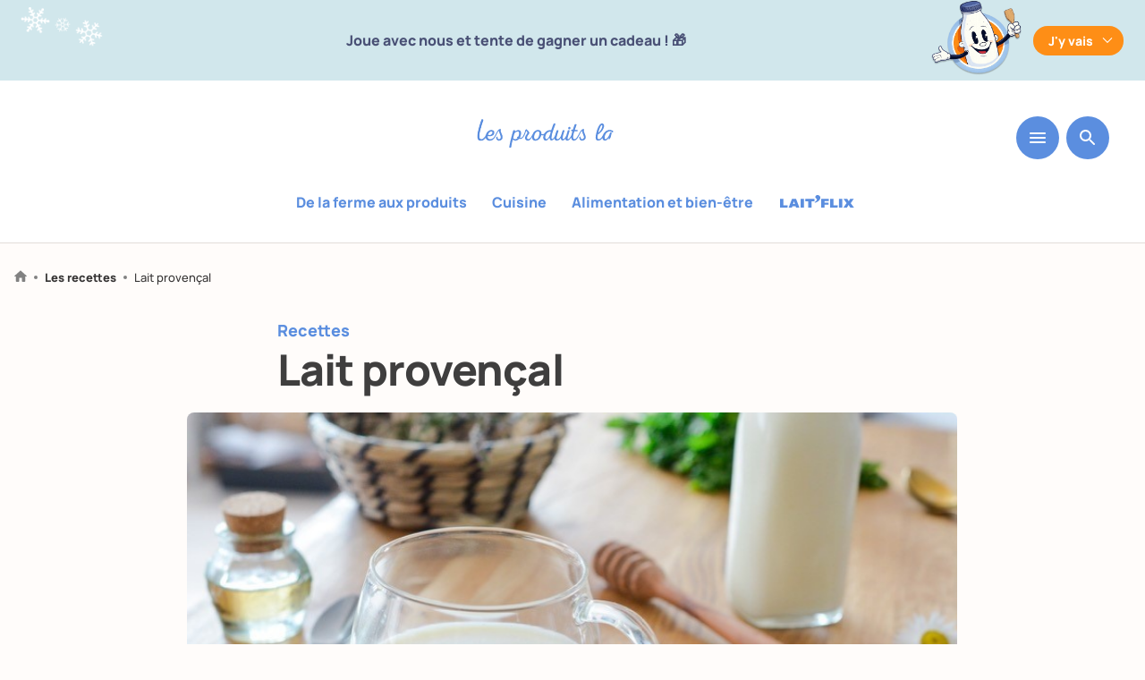

--- FILE ---
content_type: text/html; charset=UTF-8
request_url: https://www.produits-laitiers.com/recette/la-recette-du-lait-provencal/
body_size: 59686
content:
  
  <!doctype html>
<!--[if lt IE 7]>
<html class="no-js no-svg ie ie6 lt-ie9 lt-ie8 lt-ie7" lang="fr-FR"> <![endif]-->
<!--[if IE 7]>
<html class="no-js no-svg ie ie7 lt-ie9 lt-ie8" lang="fr-FR"> <![endif]-->
<!--[if IE 8]>
<html class="no-js no-svg ie ie8 lt-ie9" lang="fr-FR"> <![endif]-->
<!--[if gt IE 8]><!-->
<html class="no-js no-svg" lang="fr-FR" > <!--<![endif]-->
<head>
  <meta charset="UTF-8"/>
  <link data-minify="1" rel="stylesheet" href="https://www.produits-laitiers.com/app/cache/min/1/app/themes/lesproduitslaitiers/style.css?ver=1767779199" type="text/css" media="screen"/>
  <meta http-equiv="Content-Type" content="text/html; charset=UTF-8"/>
  <meta http-equiv="X-UA-Compatible" content="IE=edge">
  <meta name="viewport" content="width=device-width, initial-scale=1">
  <link rel="author" href="https://www.produits-laitiers.com/app/themes/lesproduitslaitiers/humans.txt"/>
  <link rel="pingback" href="https://www.produits-laitiers.com/wp/xmlrpc.php"/>
  
  <link rel="alternate" type="application/rss+xml" title="Les produits laitiers Flux RSS" href="https://www.produits-laitiers.com/?feed=feed"/>
  <link rel="profile" href="http://gmpg.org/xfn/11">
  
        
    
      <script type="didomi/javascript" data-vendor="c:addthis-kx6rRdj7" src="//s7.addthis.com/js/300/addthis_widget.js#pubid=ra-5c6d715c067112c9" data-rocket-defer defer></script>
  
  <!-- Google Tag Manager -->
      <script type="text/javascript">
    (function (w, d, s, l, i) {
			w[l] = w[l] || [];
			w[l].push({
				'gtm.start':
					new Date().getTime(), event: 'gtm.js'
			});
			var f = d.getElementsByTagName(s)[0],
				j = d.createElement(s), dl = l != 'dataLayer' ? '&l=' + l : '';
			j.async = true;
			j.src =
				'https://www.googletagmanager.com/gtm.js?id=' + i + dl;
			f.parentNode.insertBefore(j, f);
		})(window, document, 'script', 'dataLayer', 'GTM-T5W8JXC');
  
    </script>
  
  
    
    <script type="didomi/javascript" data-vendor="c:youtube">
    var tag = document.createElement('script');
    tag.src = "https://www.youtube.com/iframe_api";
    var firstScriptTag = document.getElementsByTagName('script')[0];
    firstScriptTag.parentNode.insertBefore(tag, firstScriptTag);
  </script>
  
    
          
          
    
  <script type="text/javascript">
      var dataLayer = window.dataLayer || []
                          
      
      dataLayer.push({
          'postTitle': "Lait provençal",
          'postType': "recipe",
          'verticale': "Recettes",
          'subcategory': "",
          'postDate': "20190902",
          'category': "",
          'embedUrl': "",
          'contentType': "",
          'contentComplexity': "",
          'contentTonality': "",
          'persona': ""
      })
  </script>
  
  <!-- End Google Tag Manager -->

  <meta name='robots' content='index, follow, max-image-preview:large, max-snippet:-1, max-video-preview:-1' />

	<!-- This site is optimized with the Yoast SEO plugin v23.5 - https://yoast.com/wordpress/plugins/seo/ -->
	<title>Recette Lait provençal &#8226; Les produits laitiers</title><link rel="preload" data-rocket-preload as="image" href="https://www.produits-laitiers.com/app/uploads/2019/09/lait-lavande.jpg" fetchpriority="high">
	<meta name="description" content="Découvrez notre recette de Lait provençal , avec Les Produits Laitiers, nous cultivons le bon !" />
	<link rel="canonical" href="https://www.produits-laitiers.com/recette/la-recette-du-lait-provencal/" />
	<meta property="og:locale" content="fr_FR" />
	<meta property="og:type" content="article" />
	<meta property="og:title" content="Recette Lait provençal &#8226; Les produits laitiers" />
	<meta property="og:description" content="Découvrez notre recette de Lait provençal , avec Les Produits Laitiers, nous cultivons le bon !" />
	<meta property="og:url" content="https://www.produits-laitiers.com/recette/la-recette-du-lait-provencal/" />
	<meta property="og:site_name" content="Les produits laitiers" />
	<meta property="article:modified_time" content="2019-09-02T09:44:18+00:00" />
	<meta name="twitter:card" content="summary_large_image" />
	<script type="application/ld+json" class="yoast-schema-graph">{"@context":"https://schema.org","@graph":[{"@type":"WebPage","@id":"https://www.produits-laitiers.com/recette/la-recette-du-lait-provencal/","url":"https://www.produits-laitiers.com/recette/la-recette-du-lait-provencal/","name":"Recette Lait provençal &#8226; Les produits laitiers","isPartOf":{"@id":"https://www.produits-laitiers.com/#website"},"datePublished":"2019-09-02T09:05:03+00:00","dateModified":"2019-09-02T09:44:18+00:00","description":"Découvrez notre recette de Lait provençal , avec Les Produits Laitiers, nous cultivons le bon !","breadcrumb":{"@id":"https://www.produits-laitiers.com/recette/la-recette-du-lait-provencal/#breadcrumb"},"inLanguage":"fr-FR","potentialAction":[{"@type":"ReadAction","target":["https://www.produits-laitiers.com/recette/la-recette-du-lait-provencal/"]}]},{"@type":"WebSite","@id":"https://www.produits-laitiers.com/#website","url":"https://www.produits-laitiers.com/","name":"Les produits laitiers","description":"","publisher":{"@id":"https://www.produits-laitiers.com/#organization"},"potentialAction":[{"@type":"SearchAction","target":{"@type":"EntryPoint","urlTemplate":"https://www.produits-laitiers.com/?s={search_term_string}"},"query-input":{"@type":"PropertyValueSpecification","valueRequired":true,"valueName":"search_term_string"}}],"inLanguage":"fr-FR"},{"@type":"Organization","@id":"https://www.produits-laitiers.com/#organization","name":"Les Produits Laitiers","url":"https://www.produits-laitiers.com/","logo":{"@type":"ImageObject","inLanguage":"fr-FR","@id":"https://www.produits-laitiers.com/#/schema/logo/image/","url":"https://www.produits-laitiers.com/app/uploads/2019/07/logo-noublionspasleplaisir-square.png","contentUrl":"https://www.produits-laitiers.com/app/uploads/2019/07/logo-noublionspasleplaisir-square.png","width":227,"height":227,"caption":"Les Produits Laitiers"},"image":{"@id":"https://www.produits-laitiers.com/#/schema/logo/image/"}}]}</script>
	<!-- / Yoast SEO plugin. -->


<link rel='dns-prefetch' href='//static.addtoany.com' />

<style id='safe-svg-svg-icon-style-inline-css' type='text/css'>
.safe-svg-cover{text-align:center}.safe-svg-cover .safe-svg-inside{display:inline-block;max-width:100%}.safe-svg-cover svg{height:100%;max-height:100%;max-width:100%;width:100%}

</style>
<link data-minify="1" rel='stylesheet' id='wp-polls-css' href='https://www.produits-laitiers.com/app/cache/min/1/app/plugins/wp-polls/polls-css.css?ver=1767779199' type='text/css' media='all' />
<style id='wp-polls-inline-css' type='text/css'>
.wp-polls .pollbar {
	margin: 1px;
	font-size: 6px;
	line-height: 8px;
	height: 8px;
	background-image: url('https://www.produits-laitiers.com/app/plugins/wp-polls/images/default/pollbg.gif');
	border: 1px solid #c8c8c8;
}

</style>
<link rel='stylesheet' id='wp-ulike-css' href='https://www.produits-laitiers.com/app/plugins/wp-ulike/assets/css/wp-ulike.min.css?ver=4.7.4' type='text/css' media='all' />
<link rel='stylesheet' id='search-filter-plugin-styles-css' href='https://www.produits-laitiers.com/app/plugins/search-filter-pro/public/assets/css/search-filter.min.css?ver=2.5.19' type='text/css' media='all' />
<link data-minify="1" rel='stylesheet' id='main-styles-css' href='https://www.produits-laitiers.com/app/cache/min/1/app/themes/lesproduitslaitiers/dist/main.2810d9106a43b04bc703.css?ver=1767779199' type='text/css' media='all' />
<link rel='stylesheet' id='addtoany-css' href='https://www.produits-laitiers.com/app/plugins/add-to-any/addtoany.min.css?ver=1.16' type='text/css' media='all' />

<script type="text/javascript" defer src="https://static.addtoany.com/menu/page.js" id="addtoany-core-js"></script>
<script type="text/javascript" src="https://www.produits-laitiers.com/wp/wp-includes/js/jquery/jquery.min.js?ver=3.7.1" id="jquery-core-js" data-rocket-defer defer></script>





<link rel="icon" href="https://www.produits-laitiers.com/app/uploads/2022/10/cniel-favicon-260px.svg" sizes="32x32" />
<link rel="icon" href="https://www.produits-laitiers.com/app/uploads/2022/10/cniel-favicon-260px.svg" sizes="192x192" />
<link rel="apple-touch-icon" href="https://www.produits-laitiers.com/app/uploads/2022/10/cniel-favicon-260px.svg" />
<meta name="msapplication-TileImage" content="https://www.produits-laitiers.com/app/uploads/2022/10/cniel-favicon-260px.svg" />

      <!--script src="https://www.youtube.com/iframe_api"></script-->

  </head>
<body
  class="recipe-template-default single single-recipe postid-15287 no-verticale no-thumbnail show-header full-header mangamode"
  data-dynamo="stickyHeader"
  data-offset="685"
  data-template="base.twig">
<!-- Google Tag Manager (noscript) -->
<noscript>
  <iframe src="https://www.googletagmanager.com/ns.html?id=GTM-T5W8JXC"
          height="0" width="0" style="display:none;visibility:hidden"></iframe>
</noscript>
<!-- End Google Tag Manager (noscript) -->
<a class="skip-link screen-reader-text" href="#content">Aller au contenu</a>

          <div  class="manga-header " style="background-color: #d1e7ec;">
    <div  class="manga-top limited m-pl2 m-pr2" style="color: #495075;">
      <div  class="manga-left">
        <div class="manga-left-img" data-aos="fade-up" data-aos-delay="400">
          <img src="https://www.produits-laitiers.com/app/uploads/2026/01/floconsx3-copie.png" alt="" width="235">
        </div>
      </div>
      <div  class="manga-text fw700">Joue avec nous et tente de gagner un cadeau ! 🎁</div>
      <div  class="manga-right">
        <div class="manga-right-img" data-aos="fade-up" data-aos-delay="400">
          <img src="https://www.produits-laitiers.com/app/uploads/2026/01/mascotte-raclette-party-3.png" alt="" width="111">
        </div>
      </div>
      <div  class="manga-button">
        <button class="deplay-manga fw700"
                id="deploy-manga"
                data-dynamo="toggleClass"
                data-dynamo-props='{"className": "manga-active", "targetParentClass": "manga-header"}'
                style="background-color: #fe8e16; color: #fff"
                data-text="J'y vais"
                data-text2="">
          J'y vais
        </button>
        
        <button class="deplay-manga-2 fw700"
                data-dynamo="toggleClass"
                data-dynamo-props='{"className": "manga-active", "targetParentClass": "manga-header"}'
                style="background-color: #fe8e16; color: #fff">
          J'y vais
        </button>
      </div>
    </div>
    <div  class="manga-bottom limited m-pl2 m-pr2" style="color: #495075;">
      <div  class="manga-bottom-left">
        <img src="https://www.produits-laitiers.com/app/uploads/2026/01/no-pain-no-gain-copie.png" alt="">

        <svg class="manga-deploy-bg" width="425" height="494" viewBox="0 0 178 207" fill="none" xmlns="http://www.w3.org/2000/svg">
          <path d="M107.111 1.25674C75.1122 -1.17039 100.432 17.0794 78.6619 18.6195C77.0472 19.1125 94.6169 23.462 89.9261 24.1604C64.2401 24.217 72.6382 39.8044 86.0877 54.0974L90.7899 55.002C93.3018 57.6973 77.5538 54.994 78.8576 57.4824C81.853 58.436 83.3296 58.2545 87.2378 59.9726C78.0866 57.5924 81.6762 61.8748 74.646 60.4659C77.8484 62.2555 85.0013 64.4735 88.5105 66.657L77.8405 64.4448C52.3391 59.525 76.5319 71.8476 62.2564 71.6863C64.711 72.2309 66.7285 72.4585 68.9107 73.5086C51.4056 74.9849 50.7412 83.5406 42.2797 88.7254C46.023 89.6209 52.7196 91.4566 56.5855 93.1613C45.6663 90.0997 41.9803 91.355 39.1075 92.5137C49.7926 96.8632 27.6203 92.4701 32.7287 96.5844L35.2677 97.1557C22.9945 95.0848 40.8747 101.666 26.4192 98.5446L34.6497 102.35C18.7599 98.1202 27.8613 138.397 19.3966 137.183L16.1903 136.162C11.8639 136.147 19.3695 139.307 16.2475 139.616L18.0155 140.297C12.6841 141.68 20.6614 146.056 8.55718 142.084C17.8462 146.108 14.1609 140.847 27.6265 146.852C11.2027 151.753 4.97193 172.102 0.778928 181.015C5.21244 183.611 6.41283 184.704 10.8963 186.428C8.05806 186.531 7.16415 189.09 0.594146 187.946C0.943199 187.702 6.54267 190.492 6.96835 191.16C10.8534 194.234 120.495 218.95 118.387 198.079C105.041 189.091 110.204 178.532 118.389 175.925C115.85 175.354 115.187 175.439 113.005 174.389C125.5 178.13 115.571 171.533 127.694 174.919C128.274 167.639 148.13 131.547 151.207 124.825C149.373 125.486 138.976 122.768 140.353 121.725L148.883 122.901L145.515 121.592C147.763 121.3 154.294 122.313 157.911 124.472C176.173 110.974 158.563 86.4119 168.943 70.8198C165.503 65.2226 172.757 61.1341 177.175 57.6834C166.169 39.7256 157.859 24.0477 175.212 14.8812C175.212 14.8812 116.972 -1.76451 107.176 1.21827L107.111 1.25674Z" fill="#fff"/>
        </svg>
      </div>
      <div  class="manga-bottom-center">
        <p class="manga-title">Raaaaaclette party !</p>
        <div class="manga-text-deply"><p>Joue avec nous en participant à nos 4 mini-jeux jusqu’à fin janvier. De nombreux lots à la clé.</p>
</div>
        <a href="https://produits-laitiers.cdn8.app/7sRskFTc/"
           class="cta fw700"
           style="background-color: #fe8e16; color: #fff"
           target="_blank">
          JOUER
        </a>
        
        <div class="deplay-manga-deply-wrapper flex jcc">
          <button class="deplay-manga-deply fw700"
                  data-dynamo="toggleClass"
                  data-dynamo-props='{"className": "manga-active", "targetParentClass": "manga-header"}'
                  style="background-color: #fe8e16; color: #fff">
            
          </button>
        </div>
      </div>
      <div  class="manga-bottom-right">
        <img src="https://www.produits-laitiers.com/app/uploads/2026/01/mascotte-raclette-party-allonge-transparent.png" alt="" width="285" height="437">
      </div>
    </div>
  
    <svg class="manga-deploy-bg-2" width="368" height="302" viewBox="0 0 368 302" fill="none" xmlns="http://www.w3.org/2000/svg">
      <path d="M358.605 18.091C294.642 -31.1132 333.044 41.9026 287.142 15.088C283.454 13.8896 316.318 47.203 306.153 42.1903C253.311 6.87784 258.919 50.9955 275.879 99.3793L284.868 107.753C288.016 116.844 257.666 89.4791 258.485 96.4713C263.929 102.593 267.101 104.251 273.85 113.228C256.818 95.6374 260.995 109.527 247.597 96.889C252.842 105.042 265.887 119.537 271.468 128.935L251.188 109.6C202.446 64.1556 242.963 123.246 213.739 103.218C218.377 107.74 222.354 110.998 226.055 116.2C188.967 95.1355 181.204 112.076 159.934 111.226C166.959 118.259 179.352 131.327 186.024 140.218C165.868 118.766 157.352 116.302 150.58 114.757C169.293 138.574 127 98.8212 134.424 114.455L139.216 119.15C115.536 97.8978 147.37 136.297 119.989 109.843L134.062 129.138C104.561 98.3921 93.1548 195.01 76.6623 180.8L70.8345 174.247C61.9523 168.248 75.0185 185.196 68.3694 181.535L71.4944 185.396C59.501 180.929 72.6272 201.066 50.7155 176.079C66.8017 197.29 63.1595 181.227 86.3498 212.334C48.9241 199.909 20.9007 233.786 5.61686 246.605C12.7892 258.139 14.4395 262.077 22.367 271.858C16.4554 268.159 12.7045 272.267 0.0544204 260.817C0.954581 260.789 10.3791 274.335 10.7541 276.318C16.4423 288.091 223.341 490.915 234.615 444.447C213.9 407.278 232.41 392.362 251.185 398.211C246.393 393.516 244.965 392.778 241.265 387.576C264.153 412.62 248.675 385.155 271.065 408.945C277.699 394.552 345.503 346.608 356.853 336.824C352.591 335.673 333.249 315.658 336.859 315.382L353.515 329.601L347.571 322.224C352.41 324.716 365.079 335.84 370.899 345.334C418.531 342.352 400.697 266.795 433.694 248.57C430.808 232.143 448.775 233.615 460.438 232.508C451.242 179.845 445.883 135.661 488.407 140.464C488.407 140.464 381.135 25.3874 358.768 18.1006L358.605 18.091Z" fill="#fff"/>
    </svg>
  </div>

<header  class="header  ">
      <div  class="wrapper mb0">
      <nav id="nav-main" class="nav-main" role="navigation">
          
  <div class="menu-bar flex jcc">
          <a href="/" class="logo-produits-laitiers">
        <div id="svgContainer"></div>
        <img class="showonsticky" src="https://www.produits-laitiers.com/app/themes/lesproduitslaitiers/src/img/smiles.svg" alt="" width="68" height="30">
              </a>
      <div class="menu-buttons">
    <button class="hamburger hamburger--slider mb0" type="button"
            data-dynamo="toggleMenu" data-targetelement="main-menu">
      <svg width="18" height="12" viewBox="0 0 18 12" fill="none" xmlns="http://www.w3.org/2000/svg">
        <path d="M1 12H17C17.55 12 18 11.55 18 11C18 10.45 17.55 10 17 10H1C0.45 10 0 10.45 0 11C0 11.55 0.45 12 1 12ZM1 7H17C17.55 7 18 6.55 18 6C18 5.45 17.55 5 17 5H1C0.45 5 0 5.45 0 6C0 6.55 0.45 7 1 7ZM0 1C0 1.55 0.45 2 1 2H17C17.55 2 18 1.55 18 1C18 0.45 17.55 0 17 0H1C0.45 0 0 0.45 0 1Z" fill="white"/>
      </svg>
    </button>
    <button class="sezarch-button" data-dynamo="toggleMenu" data-targetelement="search-menu"
            data-type="input">
      <svg width="18" height="18" viewBox="0 0 18 18" fill="none" xmlns="http://www.w3.org/2000/svg">
        <path
          d="M12.5001 11.0001H11.7101L11.4301 10.7301C12.6301 9.33014 13.2501 7.42014 12.9101 5.39014C12.4401 2.61014 10.1201 0.390137 7.32014 0.0501373C3.09014 -0.469863 -0.469863 3.09014 0.0501373 7.32014C0.390137 10.1201 2.61014 12.4401 5.39014 12.9101C7.42014 13.2501 9.33014 12.6301 10.7301 11.4301L11.0001 11.7101V12.5001L15.2501 16.7501C15.6601 17.1601 16.3301 17.1601 16.7401 16.7501C17.1501 16.3401 17.1501 15.6701 16.7401 15.2601L12.5001 11.0001ZM6.50014 11.0001C4.01014 11.0001 2.00014 8.99014 2.00014 6.50014C2.00014 4.01014 4.01014 2.00014 6.50014 2.00014C8.99014 2.00014 11.0001 4.01014 11.0001 6.50014C11.0001 8.99014 8.99014 11.0001 6.50014 11.0001Z"
          fill="white"/>
      </svg>
    </button>
    
        </div>
  
          <div role="navigation" class="vertical-menu ">
        <ul class="menu-wrapper-categories flex jcc">
                      <li class=" menu-item menu-item-type-post_type menu-item-object-verticale menu-item-30211 mr1">
              <a href="https://www.produits-laitiers.com/de-la-ferme-aux-produits/">De la ferme aux produits</a>
            </li>
                      <li class=" menu-item menu-item-type-post_type menu-item-object-verticale menu-item-30212 mr1">
              <a href="https://www.produits-laitiers.com/cuisine/">Cuisine</a>
            </li>
                      <li class=" menu-item menu-item-type-post_type menu-item-object-verticale menu-item-30210 mr1">
              <a href="https://www.produits-laitiers.com/alimentation-et-bien-etre/">Alimentation et bien-être</a>
            </li>
                      <li class="menu-laitflix menu-item menu-item-type-post_type menu-item-object-verticale menu-item-30208 mr1">
              <a href="https://www.produits-laitiers.com/laitflix/">Laitflix</a>
            </li>
                  </ul>
      </div>
      </div>
</div>

              </nav><!-- #nav -->
    </div>
  </header>

<section id="content"
         role="main"
         class="content-wrapper">
    <div  class="wrapper global-content-wrapper ">
    
      <div  class="content-wrapper product-page recipe-page">
    
<p class="breadcrumb pl2 pr2">
  <a href="/">
    <svg width="14" height="13" viewBox="0 0 14 13" fill="none" xmlns="http://www.w3.org/2000/svg">
      <path
        d="M5.49995 12.25V8.50004H8.49995V12.25C8.49995 12.6625 8.83745 13 9.24995 13H11.5C11.9125 13 12.25 12.6625 12.25 12.25V7.00004H13.525C13.87 7.00004 14.035 6.57254 13.7725 6.34754L7.50245 0.700039C7.21745 0.445039 6.78245 0.445039 6.49745 0.700039L0.227452 6.34754C-0.0275485 6.57254 0.129951 7.00004 0.474951 7.00004H1.74995V12.25C1.74995 12.6625 2.08745 13 2.49995 13H4.74995C5.16245 13 5.49995 12.6625 5.49995 12.25Z"
        fill="#818181"/>
    </svg>
  </a>
  <span class="chevron"></span>
  
      
        
        
          <a href="https://www.produits-laitiers.com/les-recettes/" class="bold">Les recettes</a>
      <span class="chevron"></span>
      
                    
        
      
        
                
        
        
    <span>Lait provençal</span>
    
          </p>


    
    <div class="mega-limited m-pl2 m-pr2">
      <p class="product-cat">Recettes</p>
      
      <h1 class="product-title mb3 m-mb2">Lait provençal</h1>
      
          
    </div>
    <div class="super-limited recipe-slider-container">
              <div class="swiper-container limited product-slider" data-dynamo="slider" data-dynamo-props='{
  "swiperOptions" : {
    "slidesPerView": 1,
    "slidesPerGroup": 1,
    "centeredSlides": true,
    "speed": 350,
    "spaceBetween": 0,
    "loop": false,
    "allowTouchMove": false,
    "preloadImages": true,
    "lazy": true,
    "autoheight": true,
    "breakpoints": {
      "767": {
        "slidesPerView": 1.1,
        "spaceBetween": 24
      }
    }
  },
  "usePagination": true
  }'>
  <!-- Additional required wrapper -->
  <div class="swiper-wrapper">
    <!-- slides -->
          <div class="swiper-slide">
        
<figure>
  <img fetchpriority="high" src="https://www.produits-laitiers.com/app/uploads/2019/09/lait-lavande.jpg" alt="lait provençal à la lavande"/>
      <figcaption class="tal m-pl2 m-pr2">
    
          <p>© Céline Rivier</p>
        </figcaption>
  </figure>
      </div>
      
  </div>
  
    
  <div class="swiper-button-prev"></div>
  <div class="swiper-button-next"></div>
</div>
          </div>
    <div class="recipe-page super-limited">
      <ul class="recipe-informations flex fww pb4">
                  <li>
            <p>Thème :&nbsp;</p>
            <p class="bold">
                              Se faire plaisir                          </p>
          </li>
                
                  <li>
            <p>Compléxité :&nbsp;</p>
            <p class="bold">
                              Facile                          </p>
          </li>
          
        
                  <li>
            <img src="https://www.produits-laitiers.com/app/themes/lesproduitslaitiers/src/img/prix.svg" height="18" class="mr1">
            <p>Prix :&nbsp;</p>
            <p class="bold">Pas cher</p>
          </li>
                
                  <li>
            <p class="flex aic fww">
              <img src="https://www.produits-laitiers.com/app/themes/lesproduitslaitiers/src/img/quantite.svg" height="20" class="mr1">
              Quantité :&nbsp;</p>
            <p class="bold">1 personne</p>
          </li>
                
                
              </ul>
      
      <div class="recipe-content flex-wrapper">
        <div class="recipe-ingredients">
          <p class="recipe-subtitle mb1 fw700">Ingrédients</p>
          <div class="wyz"><ul>
<li>150 ml de lait</li>
<li>1/2 cuillère à café de lavande (0.16g)</li>
<li>1 cuillère à café de mélisse (1g)</li>
<li>1/2 cuillère à café de miel</li>
</ul>
</div>
        </div>
        <div class="recipe-preparation">
          <div class="wyz"><p>Mettez la lavande, la mélisse et le miel dans le lait. Portez à ébullition, baissez le feu et laissez mijoter 4 minutes. Laissez infuser 2 minutes supplémentaires, filtrez et dégustez.</p>
</div>
        </div>
      </div>
    </div>
    
    <div class="yarpp-container limited mb4">
      <div class="ml2 mr2">
        <h2 class="mb4 fw400">
          <a href="/les-recettes" class="flex aic ">Plus de Recettes <span class="fs18 ml2 mt1 fw700">></span>
          </a>
        </h2>
        <div class='yarpp yarpp-related yarpp-related-shortcode yarpp-template-yarpp-template-related-products'>


<div class="limited">
	  <div class="swiper-container" data-dynamo="slider" data-dynamo-props='{
  "swiperOptions" : {
    "slidesPerView": "auto",
    "slidesPerGroup": 1,
    "centeredSlides": false,
    "speed": 350,
    "spaceBetween": 26,
    "loop": false,
    "preloadImages": true,
    "lazy": true,
    "autoheight": true,
    "breakpoints": {
      "1023": {
        "slidesPerGroup": 1.5,
        "spaceBetween": 16
      }
    }
  },
  "usePagination": true
  }'>
    <!-- Additional required wrapper -->
    <div class="swiper-wrapper">
		          <div class="swiper-slide">
			  <div class="full-card rel">
    
    
                                                                                                
  
  
    
    
  <div class="image-wrapper ">
    <img src="https://www.produits-laitiers.com/app/uploads/2019/04/715_Riz-au-lait-speculoos-confiture-de-lait-04-400x500.jpg" alt="">
  </div>
  
  <div class="content-card p2 pb3">
        
          <p class="small-category"></p>
        
          <h3 class="fw700">
        <a href="https://www.produits-laitiers.com/recette/riz-au-lait-speculoos-et-confiture-de-lait/" class="link-title">
        Riz au lait , spéculoos et confiture de lait
        </a>
      </h3>
    
  
  </div>
</div>
          </div>
		          <div class="swiper-slide">
			  <div class="full-card rel">
    
    
                                                                                                
  
  
    
    
  <div class="image-wrapper ">
    <img src="https://www.produits-laitiers.com/app/uploads/2019/04/18831_cocktail-patriote-c-debruyne-400x500.jpg" alt="">
  </div>
  
  <div class="content-card p2 pb3">
        
          <p class="small-category"></p>
        
          <h3 class="fw700">
        <a href="https://www.produits-laitiers.com/recette/lait-patriote-short-cocktail-avec-alcool/" class="link-title">
        Lait patriote (cocktail avec alcool)
        </a>
      </h3>
    
  
  </div>
</div>
          </div>
		          <div class="swiper-slide">
			  <div class="full-card rel">
    
    
                                                                                                
  
  
    
    
  <div class="image-wrapper ">
    <img src="https://www.produits-laitiers.com/app/uploads/2019/04/13438_Petits-pains-aux-pépites-de-chocolat.jpg" alt="">
  </div>
  
  <div class="content-card p2 pb3">
        
          <p class="small-category"></p>
        
          <h3 class="fw700">
        <a href="https://www.produits-laitiers.com/recette/petits-pains-au-lait-aux-pepites-de-chocolat/" class="link-title">
        Petits pains au lait aux pépites de chocolat
        </a>
      </h3>
    
  
  </div>
</div>
          </div>
		          <div class="swiper-slide">
			  <div class="full-card rel">
    
    
                                                                                                
  
  
    
    
  <div class="image-wrapper ">
    <img src="https://www.produits-laitiers.com/app/uploads/2019/09/lait-pain-epices-400x500.jpg" alt="">
  </div>
  
  <div class="content-card p2 pb3">
        
          <p class="small-category"></p>
        
          <h3 class="fw700">
        <a href="https://www.produits-laitiers.com/recette/lait-pain-depices-un-lait-reconfortant-au-doux-souvenir-denfance/" class="link-title">
        Lait Pain d'épices
        </a>
      </h3>
    
  
  </div>
</div>
          </div>
		    </div>

    <div class="swiper-button-prev"></div>
    <div class="swiper-button-next"></div>
	    </div>
</div>
</div>

      </div>
    </div>
    <div class="yarpp-container mb4 limited">
      <div class="ml2 mr2">
        <h2 class="mb4 fw400">À lire aussi</h2>
        <div class='yarpp yarpp-related yarpp-related-shortcode yarpp-template-yarpp-template-related-posts'>


<div class="limited">
	      <div class="grid-4-small-2 has-gutter">
		  			  <div class="default-card "
     data-dynamo="gifOnHover">
  
    
      <div class="stick-wrapper"><p>?</p></div>
    
    
  <div class="img-wrapper  ">
    <div data-bg="https://www.produits-laitiers.com/app/uploads/2019/04/21850_AdobeStock_211199065-400x250.jpeg"
         style="background-image: url(https://www.produits-laitiers.com/app/uploads/2019/04/21850_AdobeStock_211199065-100x100.jpeg)"
         data-dynamo="lazyLoad">
          </div>
  </div>
  
  <div class="content-card mt3 m-mt0">
    <div class="cat-wrapper m-mr2">
      <div class="mb1 fs13">
                  <span class="fw700">De la ferme aux produits</span>
                  
              </div>
    </div>
          <h3 class="content-card-title fw400">
        <a href="https://www.produits-laitiers.com/la-fibre-de-lait-du-lait-pour-fabriquer-des-tissus/" class="link-title">
          La fibre de lait : du lait pour fabriquer des tissus
        </a>
      </h3>
      </div>
  
  
</div>
		  			  <div class="default-card "
     data-dynamo="gifOnHover">
  
    
    
    
  <div class="img-wrapper  ">
    <div data-bg="https://www.produits-laitiers.com/app/uploads/2019/04/12628_Peau-du-laitB-400x250.jpg"
         style="background-image: url(https://www.produits-laitiers.com/app/uploads/2019/04/12628_Peau-du-laitB-100x100.jpg)"
         data-dynamo="lazyLoad">
          </div>
  </div>
  
  <div class="content-card mt3 m-mt0">
    <div class="cat-wrapper m-mr2">
      <div class="mb1 fs13">
                  <span class="fw700">De la ferme aux produits</span>
                      <span class="point"></span>
                          <span class="fw400">Fabrication</span>
                                            
              </div>
    </div>
          <h3 class="content-card-title fw400">
        <a href="https://www.produits-laitiers.com/la-grande-aventure-de-la-transformation-du-lait-la-peau-du-lait/" class="link-title">
          La grande aventure de la transformation du lait : la peau du lait
        </a>
      </h3>
      </div>
  
  
</div>
		  			  <div class="default-card "
     data-dynamo="gifOnHover">
  
    
    
    
  <div class="img-wrapper  ">
    <div data-bg="https://www.produits-laitiers.com/app/uploads/2019/04/12607_Lait-arc-en-ciel1-400x250.jpg"
         style="background-image: url(https://www.produits-laitiers.com/app/uploads/2019/04/12607_Lait-arc-en-ciel1-100x100.jpg)"
         data-dynamo="lazyLoad">
          </div>
  </div>
  
  <div class="content-card mt3 m-mt0">
    <div class="cat-wrapper m-mr2">
      <div class="mb1 fs13">
                  <span class="fw700">De la ferme aux produits</span>
                      <span class="point"></span>
                          <span class="fw400">Fabrication</span>
                                            
              </div>
    </div>
          <h3 class="content-card-title fw400">
        <a href="https://www.produits-laitiers.com/la-grande-aventure-de-la-transformation-du-lait-le-lait-arc-en-ciel/" class="link-title">
          La grande aventure de la transformation du lait : le lait arc-en-ciel
        </a>
      </h3>
      </div>
  
  
</div>
		  			  <div class="default-card "
     data-dynamo="gifOnHover">
  
    
    
    
  <div class="img-wrapper  ">
    <div data-bg="https://www.produits-laitiers.com/app/uploads/2019/04/10497_briqueIPLC-400x250.jpg"
         style="background-image: url(https://www.produits-laitiers.com/app/uploads/2019/04/10497_briqueIPLC-100x100.jpg)"
         data-dynamo="lazyLoad">
          </div>
  </div>
  
  <div class="content-card mt3 m-mt0">
    <div class="cat-wrapper m-mr2">
      <div class="mb1 fs13">
                  <span class="fw700">De la ferme aux produits</span>
                      <span class="point"></span>
                          <span class="fw400">Qualité et traçabilité</span>
                                            
              </div>
    </div>
          <h3 class="content-card-title fw400">
        <a href="https://www.produits-laitiers.com/comment-reperer-lorigine-du-lait-sur-une-brique-de-lait/" class="link-title">
          Comment repérer l'origine du lait sur une brique de lait ?
        </a>
      </h3>
      </div>
  
  
</div>
		  			  		        </div>

	</div>
</div>

      </div>
    </div>
    
    <div class="post-notification-container limited mt1 mb6 m-mb4 ">
  <div class="post-notification ml2 mr2">
    <div class="deco1 pen">
      <svg width="275" height="145" viewBox="0 0 275 145" fill="none" xmlns="http://www.w3.org/2000/svg">
        <path d="M-80.5354 -65.7018C-75.1375 -70.9511 -69.6759 -76.126 -64.3567 -81.4369C-53.9919 -91.7465 -44.4028 -102.81 -34.4653 -113.528C-28.8198 -119.891 -22.6366 -125.756 -15.984 -131.057C-9.39669 -136.062 -2.07272 -138.885 6.30058 -136.517C10.7852 -135.118 14.9716 -132.897 18.6466 -129.969C25.2838 -124.852 31.5134 -119.227 37.2789 -113.145C46.2059 -104.18 54.9227 -95.0091 63.9409 -86.1481C77.7392 -72.5858 92.3309 -59.9622 109.199 -50.2457C120.772 -43.5761 132.944 -38.5823 146.512 -38.2438C152.933 -37.8901 159.337 -39.163 165.131 -41.9445C170.925 -44.7261 175.922 -48.9262 179.658 -54.1558C187.729 -64.9756 191.001 -77.5127 192.434 -90.6915C194.362 -108.373 192.567 -125.856 189.587 -143.277C188.035 -152.27 185.915 -161.085 183.766 -169.902C183.468 -171.092 182.106 -172.53 183.995 -173.634L274.45 -68.1729C273.851 -67.8084 273.289 -67.3867 272.772 -66.9137C259.584 -52.5309 247.32 -37.5214 239.296 -19.4631C235.909 -11.8091 232.253 -4.25917 228.131 3.01876C221.627 14.3723 213.662 24.8225 204.439 34.1021C190.239 48.6567 177.694 64.6304 164.836 80.3301C152.227 95.6879 138.036 109.202 120.653 119.234C109.408 125.615 97.3817 130.508 84.8742 133.79C67.0631 138.641 48.9082 142.134 30.5659 144.237C21.8063 145.308 12.9305 144.975 4.27271 143.25C-6.90012 140.775 -17.097 135.056 -25.0389 126.811C-29.5845 122.313 -34.1251 117.81 -38.6608 113.304C-44.3935 107.748 -51.353 103.619 -58.9752 101.252C-66.3208 98.6999 -74.088 97.3092 -81.3999 94.4955C-91.9089 90.4492 -99.7338 83.7911 -103.01 72.6375C-104.405 67.8535 -105.067 62.8863 -104.972 57.9053C-104.391 33.0934 -101.594 8.54946 -93.8784 -15.1289C-89.0334 -29.0809 -85.0167 -43.3077 -81.8493 -57.7351C-81.1305 -60.3363 -80.6901 -63.0069 -80.5354 -65.7018Z" fill="#3C629D"/>
      </svg>
    </div>
    <div class="deco2 pen">
      <svg width="248" height="175" viewBox="0 0 248 175" fill="none" xmlns="http://www.w3.org/2000/svg">
        <path d="M172.86 57.939L177.61 47.9776C181.663 39.1274 187.013 30.9307 193.484 23.6575C200.178 16.3515 207.853 10.3157 217.383 6.92836C226.636 3.75302 236.621 3.36547 246.096 5.81379C252.177 7.22978 258.233 8.74219 264.303 10.1842C274.277 12.6268 284.646 12.9878 294.763 11.2446C303.955 9.64215 312.891 7.04498 321.912 4.75838C330.485 2.36698 339.303 0.951664 348.196 0.539394C353.618 0.411287 359.035 1.00198 364.303 2.29603L239.64 298.016L37.0619 212.618C37.9244 211.299 36.5561 210.875 36.0085 210.139C31.7875 205.147 27.5589 200.136 23.6918 194.85C16.1669 184.579 9.38616 173.887 4.94085 161.869C1.62484 152.914 -0.298934 143.78 1.42286 134.209C2.14902 129.637 4.0188 125.322 6.85888 121.665C9.69897 118.008 13.4175 115.128 17.6698 113.29C26.5244 109.144 35.9771 108.447 45.5824 109.023C59.5807 109.86 73.0471 113.303 86.3041 117.607C94.9675 120.418 103.536 123.525 112.174 126.432C117.847 128.498 123.672 130.12 129.596 131.283C132.907 131.988 136.32 132.073 139.661 131.532C145.836 130.326 149.581 126.167 152.269 120.844C154.852 115.287 156.951 109.518 158.543 103.6C161.501 93.4948 164.058 83.2512 167.487 73.299C169.224 68.1256 171.08 63.033 172.86 57.939Z" fill="#3C629D"/>
      </svg>
    </div>
    
    <div class="one-signal super-limited p2 pt4 pb4 flex aic">
      <div>
        <p class="notification-title bold mb1">Les alertes</p>
        <p class="mb2">Abonnez-vous aux notifications pour etre alerte des qu’un article est publie sur notre site</p>
        <div class='onesignal-customlink-container'></div>

      </div>
      <div class="notification-img flex aic jcc hide-mobile">
        <img src="https://www.produits-laitiers.com/app/uploads/2022/10/vache.png" alt="">
      </div>
    </div>
  </div>
</div>
  
  </div>
  </div>
  </section>

  <footer  id="footer">
    <div  class="menu-footer">
  <div  class="limited pl2 pr2">
    <div class="flex aic fww">
      <a href="/" class="logo-produits-laitiers">
        <svg width="235" height="64" viewBox="0 0 235 64" fill="none" xmlns="http://www.w3.org/2000/svg">
  <g clip-path="url(#clip0_145_976)">
    <path d="M225.122 24.1983C224.748 25.0858 224.561 25.4829 223.791 27.0245C222.226 30.1311 219.796 34.3588 216.456 38.5866C214.774 40.7121 212.883 42.8143 210.734 44.7764C208.608 46.7384 206.249 48.5603 203.703 50.1019C202.418 50.8727 201.11 51.5734 199.756 52.2275C199.055 52.5077 198.377 52.8581 197.677 53.115C196.976 53.372 196.275 53.6523 195.551 53.9092C194.827 54.1194 194.103 54.353 193.379 54.5632C192.631 54.7267 191.907 54.8902 191.16 55.0771C189.665 55.3574 188.17 55.6377 186.629 55.7545L185.484 55.8712L184.339 55.918L183.125 55.9647C182.938 55.9647 182.728 55.988 182.518 55.988L181.957 55.9647L180.812 55.9413C180.439 55.918 180.065 55.9647 179.668 55.918C178.897 55.8712 178.126 55.8245 177.356 55.7778C176.585 55.6844 175.814 55.591 175.066 55.4975C174.296 55.4041 173.548 55.2406 172.801 55.1238C171.306 54.8202 169.811 54.4464 168.339 54.026C165.42 53.1384 162.617 51.9939 159.977 50.6391C157.338 49.2844 154.885 47.7194 152.643 46.0844C150.424 44.4493 148.415 42.7209 146.687 41.0858C144.958 39.4508 143.464 37.8625 142.272 36.5077C141.081 35.153 140.544 35.9004 141.595 37.6056C142.623 39.3107 143.931 41.3194 145.566 43.445C147.201 45.5705 149.139 47.8129 151.358 50.0085C153.601 52.2041 156.123 54.3063 158.903 56.1749C161.683 58.0435 164.696 59.6785 167.872 60.9165C168.269 61.0566 168.666 61.2201 169.064 61.3837L169.671 61.6172C169.881 61.6873 170.068 61.734 170.278 61.8041C171.096 62.0377 171.913 62.318 172.731 62.5282C173.548 62.715 174.366 62.9486 175.207 63.1121C176.047 63.2523 176.865 63.3924 177.706 63.5326C178.547 63.626 179.388 63.7194 180.229 63.8129C181.069 63.8829 181.934 63.8829 182.774 63.9296L183.405 63.953C183.615 63.953 183.802 63.953 184.012 63.9296L185.227 63.8829L186.488 63.8362L187.75 63.7194C191.066 63.3691 194.36 62.6683 197.49 61.4304C198.261 61.1267 199.031 60.7764 199.802 60.4493C200.573 60.099 201.297 59.6785 202.021 59.3048C203.493 58.4873 204.894 57.5997 206.226 56.5953C208.912 54.6099 211.318 52.2975 213.443 49.7983C215.545 47.299 217.367 44.6362 218.862 42.0201C220.38 39.3807 221.595 36.788 222.553 34.3822C223.51 31.9764 224.234 29.7807 224.772 27.9121C225.309 26.0669 225.426 25.5764 225.636 24.5253C225.729 24.0815 225.285 23.8712 225.122 24.1983Z" fill="#5B8EDF"/>
    <path d="M31.0191 21.1392L30.949 20.6487L30.8789 20.2516L30.7855 19.9713L30.5052 19.2472L30.4118 18.9669L30.3183 18.7333L30.2015 18.453L30.0147 18.126L29.8979 17.7757L29.7811 17.4954L29.4541 16.6545L29.2672 16.164L29.1271 15.6735L28.9869 15.2764L28.9169 14.9727L28.8234 14.6224L28.7534 14.272L28.7767 13.9917L28.8468 13.7581L28.9869 13.5246L29.1037 13.291L29.1738 13.0107V12.7304L29.0804 12.4968L28.8935 12.2866L28.6599 12.1465L28.3796 12.0764L28.0994 12.053L27.8658 12.0764L27.5855 12.1465L27.2818 12.2399L27.0015 12.3567L26.511 12.6603L26.3008 12.8472L26.0906 13.0574L25.9037 13.2676L25.5534 13.6647L24.8293 14.5056L24.6891 14.7158L24.549 14.9961L24.4322 15.1362L24.2921 15.4165L24.1753 15.6501L24.0351 15.8837L23.895 16.164L23.6848 16.491L23.4979 16.818L23.3811 17.0983L23.241 17.3319L22.8906 18.056L22.7972 18.2895L22.6804 18.5698L22.5402 18.8501L22.4468 19.037L22.3767 19.1771L22.2599 19.2472L22.1198 19.4808L22.003 19.7143L21.8862 19.9946L21.7694 20.2282L21.6293 20.4384L21.5125 20.672L21.3723 20.9056L21.2556 21.1392L21.1154 21.3727L20.8118 21.7932L20.6249 22.0268L20.4848 22.237L20.1344 22.6574L19.714 23.0545L19.5037 23.2414L19.2935 23.3815L18.8731 23.7085L18.3826 23.9421L17.8687 24.1523L17.6351 24.2457L17.3548 24.3392L17.0745 24.4092L16.2804 24.5494L16.0001 24.5727H15.6964L15.4161 24.5494L15.1358 24.4793L14.9256 24.456L14.6453 24.3625L14.3417 24.2691L13.8512 23.9654L13.6643 23.7786L13.4775 23.5684L13.1738 23.0779L12.9869 22.5406L12.9169 22.3071L12.8935 22.0034V21.4895L12.9169 21.1859V20.9056L12.9869 20.6954L13.1271 20.5786H13.3373L14.1548 20.7654L14.4351 20.7888L14.9723 20.8122L15.5096 20.8822H15.7899L16.0702 20.8589L16.4205 20.7888L16.7475 20.7654L17.0512 20.6954L17.3315 20.672L17.6118 20.5786L17.9154 20.4852L18.1957 20.3684L18.3826 20.2749L18.6862 20.0881L18.8731 20.018L19.1534 19.8779L19.3636 19.7377L19.784 19.3873L20.1344 18.9669L20.2745 18.7567L20.3913 18.5231L20.5315 18.2428L20.6249 18.1027L20.7417 17.799L20.8585 17.4487L20.9519 17.0983L20.9753 16.7946L20.9986 16.3976V16.0472L20.9753 15.7669L20.9052 15.4866L20.8118 15.2063L20.6716 14.856L20.4848 14.5523L20.2979 14.3421L19.8775 13.9917L19.6906 13.8749L19.457 13.7581L19.1767 13.6414L18.8964 13.5479L18.4994 13.4545L18.0088 13.3611L17.6118 13.291H16.9577L16.5607 13.3611L16.0234 13.4779L15.3928 13.6881L14.9957 13.8749L14.7154 13.9917L14.4118 14.1319L14.1081 14.3187L13.8278 14.5289L13.5242 14.7392L13.2439 14.9494L13.0103 15.1596L12.5665 15.6034L12.1227 16.0939L11.9358 16.3041L11.7957 16.5143L11.6789 16.7946L11.4687 17.0983L11.2818 17.4253L11.2118 17.7523L11.0716 18.1027L10.9548 18.4297L10.8614 18.71L10.7913 18.9903L10.6979 19.2706L10.6512 19.5275L10.6045 19.5976L10.4176 19.8779L10.2074 20.1815L10.0205 20.4852L9.88037 20.7888L9.69351 21.0691L9.22636 21.6998L8.87599 22.2136L8.68913 22.4472L8.4322 22.7275L7.45118 23.6618L6.70373 24.199L6.07307 24.4793C6.02636 24.5027 6.003 24.5027 5.95628 24.526L5.46577 24.6195C5.34899 24.6428 5.2322 24.6428 5.13877 24.6195L4.6249 24.5494C4.46139 24.526 4.27453 24.456 4.13439 24.3859L3.69059 24.1289L3.31687 23.6852L3.13001 23.4049L2.98986 23.0545L2.87307 22.7041L2.803 22.237L2.73293 21.7231V20.5552L2.803 19.8545L2.87307 19.3406L2.91979 18.8735L3.05993 18.1727L3.17672 17.7757L3.29351 17.3552L3.4103 16.7946L3.43366 16.5611L3.55045 16.0005L3.69059 15.3698L3.83074 14.6925L4.0176 14.0618L4.15774 13.3844L4.29789 12.7538L4.43804 12.2866L4.55482 11.983L4.76504 11.2122L5.09205 9.88077L5.32563 9.06325L5.44242 8.7596L5.58256 8.45595L5.65264 8.10559L5.90957 7.28807L6.11979 6.70413L6.25993 6.19026L6.37672 5.8399L6.49351 5.53625L6.89059 4.22822L7.00738 3.83114L7.07745 3.59756L7.19424 3.20048L7.3811 2.68661L7.59132 2.12603L7.77818 1.61216L7.84826 1.26179L7.73147 0.841355L7.45118 0.561064L7.12417 0.374202L6.65701 0.257413L6.23658 0.187341L5.88621 0.140625L5.5592 0.210699L5.27891 0.39756L5.09205 0.677852L4.90519 1.02822L4.7884 1.37858L4.71833 1.68223L4.57818 2.0326L4.43804 2.3596L4.32125 2.70997L4.22782 3.03698L4.11103 3.38734L3.99424 3.73771L3.87745 4.04136L3.66723 4.74209L3.52709 5.04573L3.4103 5.3961L3.27015 6.09683L3.05993 6.79756L2.94315 7.10121L2.803 7.45157L2.66285 7.75522L2.56942 8.17566L2.49935 8.47931L2.42928 8.87639L2.31249 9.50705L1.89205 10.9085L1.65847 12.0063L1.44826 12.707L1.30811 13.2209L1.23804 13.6881L1.16796 14.0852L1.05117 14.4355L0.981102 14.7859L0.864314 15.1362L0.794241 15.4866L0.677452 15.9538L0.560664 16.4676L0.420518 17.1684L0.39716 17.5187L0.327087 17.8691L0.140226 19.6443V19.9946L0.0234375 21.0457V21.3961L0.0467953 21.7932V22.1435L0.0935103 22.4939V22.8443L0.163584 23.1479L0.233656 23.4983L0.350445 23.8487L0.467233 24.1523L0.747525 24.783L0.934386 25.0866L1.12125 25.3669L1.61176 25.8341L1.89205 26.0209L2.28913 26.2078L2.70957 26.3713L3.38694 26.5348L3.97088 26.6282C4.04096 26.6516 4.13439 26.6516 4.20446 26.6516H4.88183C4.97526 26.6516 5.06869 26.6516 5.16212 26.6282L5.65264 26.5348L6.23658 26.3713L6.56358 26.2545L6.89059 26.091L7.31103 25.9041L7.70811 25.6706L7.9884 25.437L8.47891 24.9698L8.96942 24.526L9.6468 23.7786L9.85701 23.4983L10.0439 23.218L10.2307 22.9144L10.511 22.5406L10.5344 22.6808L10.6045 22.9144L10.6745 23.1946L10.768 23.4749L10.8614 23.7085L10.9782 23.9888L11.095 24.199L11.2351 24.4326L11.422 24.6428L11.6322 24.8764L11.749 25.0165L11.9592 25.2268L12.1694 25.4136L12.403 25.5304L12.8935 25.8107L13.1271 25.9275L13.4074 26.0443L13.6877 26.1377L13.9212 26.2078L14.9957 26.3246H15.276L15.603 26.3012L16.0001 26.2779L16.6307 26.2078L16.9811 26.1143L17.3782 26.0443L17.6585 25.9508L17.8921 25.8574L18.6395 25.5304L19.13 25.2268L19.4103 24.9932L19.714 24.7596L20.1344 24.4092L20.3213 24.199L20.5315 23.9654L20.6249 23.8487L20.8351 23.6151L21.022 23.4049L21.2088 23.218L21.3957 23.0078L21.6994 22.5873L21.8862 22.3071L21.9796 22.1202L22.2833 21.6297L22.4702 21.326L22.657 20.999L22.7972 20.672L22.914 20.4384L23.0307 20.2983L23.2176 19.9713L23.3344 19.691L23.4512 19.4574L23.7315 18.9669L23.8483 18.6866L24.0351 18.3596L24.222 17.9625L24.3388 17.7289L24.4556 17.5187L24.5723 17.2852L24.7125 17.0749L24.8293 16.7946L25.0161 16.4676L25.3431 15.8603L25.4833 15.6501L25.6234 15.4165L25.9271 14.9961L26.114 14.7859L26.5344 14.3654L26.7213 14.2954L26.7913 14.4822L26.8147 14.7625L26.838 14.9961L26.9081 15.2764L27.0015 15.5567L27.095 15.907L27.2118 16.2574L27.3052 16.5611L27.3986 16.7946L27.4921 17.0749L27.5855 17.3085L27.6789 17.5888L27.7723 17.8224L27.8658 18.1027L27.9592 18.3362L28.076 18.5698L28.1694 18.8034L28.2629 19.0837L28.3563 19.3173L28.4497 19.5976L28.5198 19.8311L28.6132 20.1114L28.7067 20.345L28.8001 20.6253L28.8702 20.9056L28.9869 21.3027L29.1037 21.9333C29.1271 22.0268 29.1271 22.1202 29.1037 22.2136L29.057 22.6808C29.0337 22.7976 29.0103 22.9143 28.9402 23.0078L28.7067 23.3815C28.6833 23.4282 28.6366 23.4749 28.6132 23.5216L28.2629 23.8954L28.0526 24.0822L27.8191 24.2691L27.6088 24.3859L27.3286 24.4793L27.095 24.5027H26.6278L26.3475 24.4326L26.114 24.3392L25.8804 24.2224L25.6702 24.0822L25.4833 23.872L25.3431 23.6618L25.203 23.4282L25.0862 23.1946L24.9694 22.6574L24.9461 22.3771L24.9694 22.0968V21.8165L24.9461 21.583L24.7592 21.3961L24.4088 21.3727L23.965 21.4895L23.6147 21.7932L23.4278 22.1202L23.3577 22.4238V22.9611L23.3811 23.2647L23.568 24.0822L23.6614 24.3625L24.1052 25.0866L24.3154 25.2968L24.5256 25.4837L24.9694 25.8107L25.2497 25.9508L25.53 26.0676L25.7402 26.1611L26.0205 26.2545L26.3242 26.2779H26.6278L27.0249 26.2545L27.5388 26.2311L28.0293 26.1377L28.4264 26.0443L28.7067 25.9275L29.0103 25.7406L29.3373 25.5538L29.6176 25.3669L29.9213 25.1333L30.2015 24.8998L30.4118 24.6895L30.5519 24.4793L30.9023 23.9187L31.1125 23.218L31.2293 22.5173V21.7698L31.2059 21.4662L31.0191 21.1392ZM13.3607 18.9903L13.4541 18.7567L13.5709 18.4764L13.6877 18.126L13.8745 17.799L14.0147 17.5187L14.2249 17.2151L14.4351 16.8881L14.6453 16.6545L14.8789 16.3742L15.1592 16.0939L15.5796 15.7435L15.8132 15.6034L16.1636 15.4165L16.584 15.2297L16.9811 15.1362L17.2848 15.0662L17.565 15.0895L17.8453 15.1596L18.1256 15.2764L18.3592 15.4633L18.5461 15.6735L18.6629 15.9538L18.6862 16.2574L18.6629 16.5377L18.5928 16.8414L18.4059 17.3786L18.2658 17.6589L18.149 17.8925L18.0088 18.1027L17.822 18.3362L17.6118 18.5231L17.4015 18.7333L17.1913 18.9202L16.9811 19.0603L16.6775 19.2005L16.4906 19.2706L16.1869 19.3873L15.9067 19.4574L15.603 19.5275H14.7621L14.4585 19.5041L13.8512 19.4808L13.4541 19.3873L13.314 19.2472L13.3607 18.9903Z" fill="#5B8EDF"/>
    <path d="M132.788 21.5362L132.718 21.1391L132.648 20.6486L132.578 20.2515L132.485 19.9712L132.204 19.2472L132.111 18.9669L132.018 18.7333L131.901 18.453L131.714 18.126L131.597 17.7756L131.48 17.4953L131.153 16.6545L130.967 16.1639L130.826 15.6734L130.686 15.2763L130.616 14.9727L130.523 14.6223L130.453 14.272L130.476 13.9917L130.546 13.7581L130.686 13.5245L130.803 13.2909L130.873 13.0107V12.7304L130.78 12.4968L130.593 12.2866L130.359 12.1464L130.079 12.0763L129.799 12.053L129.565 12.0763L129.285 12.1464L128.981 12.2399L128.701 12.3566L128.21 12.6603L128 12.8472L127.79 13.0574L127.603 13.2676L127.253 13.6647L126.529 14.5055L126.388 14.7158L126.248 14.9961L126.131 15.1362L125.991 15.4165L125.875 15.6501L125.734 15.8836L125.594 16.1639L125.384 16.4909L125.197 16.818L125.08 17.0982L124.94 17.3318L124.59 18.0559L124.496 18.2895L124.38 18.5698L124.24 18.8501L124.146 19.0369L124.006 19.2705L123.866 19.3639L123.679 19.6676L123.539 19.9012L123.399 20.2048L123.305 20.4851L123.188 20.7187L123.048 20.9523L122.908 21.1625L122.721 21.3961L122.581 21.6296L122.464 21.8632L122.324 22.0734L121.927 22.5639L121.623 22.961L121.483 23.1479L121.273 23.3581L120.432 24.0822L119.708 24.4326L119.381 24.5026H119.077L118.75 24.4326L118.33 24.2457L118.003 24.0355L117.863 23.8253L117.746 23.545L117.653 23.2647L117.583 22.9143L117.512 22.5172V21.7231L117.583 21.1858L117.653 20.7888L117.676 20.4384L117.793 19.9012L117.886 19.5975L117.98 19.2705L118.073 18.8501L118.096 18.6632L118.19 18.2428L118.307 17.7523L118.423 17.2384L118.564 16.7479L118.68 16.234L118.797 15.7435L118.914 15.3931L119.007 15.1596L119.194 15.0428H120.315L120.596 15.0661H120.923L121.74 15.0428L122.044 15.0194L122.324 14.9493L122.604 14.8559L122.815 14.7158L122.955 14.5055L123.048 14.2253V13.8282L122.978 13.5012L122.768 13.3143L122.371 13.2909H121.437L121.016 13.3143L120.502 13.3377H120.199L119.872 13.2676L119.685 13.1274V12.9172L119.778 12.6836L119.895 12.4501L119.965 12.1698L120.175 11.5391L120.362 11.0953L120.479 10.6982L120.572 10.418L120.666 10.1844L120.993 9.18L121.086 8.87635L121.156 8.68949L121.25 8.38584L121.39 7.98876L121.577 7.56832L121.717 7.17124L121.787 6.89095L121.694 6.56394L121.46 6.35372L121.18 6.21357L120.783 6.12014L120.432 6.05007L120.058 6.07343L119.778 6.1435L119.545 6.28365L119.404 6.49387L119.288 6.77416L119.194 7.05445L119.124 7.28803L119.007 7.56832L118.891 7.8019L118.797 8.08219L118.704 8.31576L118.61 8.59606L118.494 8.87635L118.4 9.10993L118.213 9.64715L118.096 9.88073L118.003 10.161L117.886 10.6982L117.699 11.2355L117.606 11.469L117.489 11.7493L117.372 11.9829L117.279 12.2632L117.209 12.4968L117.139 12.8004L117.022 13.0107L116.718 13.1041H116.275L115.831 13.0807L115.434 13.1041L115.223 13.2442L115.107 13.4545L115.037 13.688L115.06 13.9917L115.153 14.2486L115.364 14.5289L115.667 14.6457L115.971 14.7158L116.204 14.7391L116.415 14.8092L116.508 14.9493V15.1829L116.321 15.7201L116.204 16.1172L116.134 16.4676L116.064 16.7479L115.971 17.0282L115.901 17.3085L115.807 17.5888L115.737 17.8691L115.644 18.2194L115.55 18.6165L115.434 19.1537L115.41 19.434L115.387 19.4807L115.317 19.5975L114.967 20.3216L114.733 20.8355L114.616 21.1158L114.429 21.3961L114.289 21.6296L114.172 21.8165L113.985 22.0267L113.682 22.5172L113.495 22.7508L113.355 22.961L113.168 23.1712L112.164 24.1756L111.93 24.3625L111.72 24.5026L111.44 24.6194L111.159 24.6428L110.832 24.5493L110.599 24.2223L110.529 23.7785L110.599 23.2647L110.692 22.7742L110.785 22.3771L110.856 22.0968L111.042 21.5596L111.253 20.8121L111.323 20.5318L111.533 20.018L111.603 19.7377L111.673 19.5041L111.743 19.2238L111.953 18.5931L112.07 18.1961L112.14 17.9158L112.444 17.0048L112.537 16.6545L112.631 16.3508L112.701 16.0705L112.771 15.8369L112.958 15.2997L113.051 14.9026L113.145 14.5523L113.215 14.272V14.015L113.075 13.8048L112.584 13.618L112.047 13.5479L111.743 13.5245L111.51 13.5479L111.229 13.6647L111.042 13.8048L110.926 14.0384L110.832 14.3187L110.715 14.7158L110.622 15.0661L110.529 15.3464L110.342 16.1639L110.248 16.3975L110.131 16.7012L110.061 16.9815L109.991 17.1917L109.921 17.472L109.734 18.0092L109.641 18.4063L109.548 18.7566L109.361 19.2939L109.291 19.5274L109.221 19.8077L109.127 20.088L109.08 20.2749L109.034 20.3683L108.894 20.672L108.707 20.9756L108.59 21.1158L108.45 21.3961L108.31 21.6296L108.193 21.9099L108.076 22.1201L107.889 22.3304L107.702 22.5639L107.399 22.9844L107.048 23.4048L106.838 23.545L106.628 23.7318L106.418 23.942L105.997 24.2457L105.717 24.3625L105.483 24.3858L105.203 24.3625L104.993 24.2457L104.853 24.0355L104.759 23.7552L104.689 23.218V22.9377L104.712 22.6574V22.3771L104.736 22.0734L104.806 21.6763L104.876 21.326L104.969 21.0223L105.063 20.6253L105.156 20.2749L105.343 19.4574L105.437 19.1771L105.507 18.8968L105.577 18.6632L105.67 18.3829L105.74 18.1727L105.834 17.8924L105.927 17.5888L106.021 17.3552L106.114 17.0749L106.231 16.5377L106.348 16.3041L106.441 16.0238L106.511 15.7902L106.604 15.5099L106.838 15.0194L107.048 14.3888L107.142 14.0384L107.025 13.8048L106.791 13.6647L106.558 13.5712L106.254 13.5012L105.974 13.4778L105.67 13.4545L105.367 13.4778L105.086 13.5712L104.876 13.7114L104.736 13.945L104.619 14.1785L104.526 14.4588L104.456 14.6924L104.269 15.2296L104.175 15.4632L103.988 16.0004L103.918 16.234L103.848 16.5143L103.731 16.7946L103.638 17.0282L103.545 17.3085L103.451 17.542L103.358 17.8223L103.241 18.3596L103.148 18.5931L103.031 18.8734L102.937 19.107L102.844 19.3873L102.75 19.6209L102.657 19.9012L102.564 20.1347L102.447 20.415L102.33 20.6486L102.19 20.9289L101.956 21.4194L101.746 21.7464L101.559 22.0501L101.372 22.3304L101.232 22.5406L100.695 23.1712L100.508 23.3581L100.088 23.7085L99.8541 23.8486L99.5738 23.9888L99.3402 24.1055L99.13 24.199L98.8964 24.3158L98.3592 24.4326L98.0088 24.3625L97.6118 24.1289L97.3782 23.7085L97.3081 23.218V22.6807L97.3782 22.1902L97.4716 21.7931L97.5417 21.5128L97.6351 21.2326L97.7052 20.999L97.822 20.4618L97.9154 20.1815L97.9855 19.9012L98.0088 19.6209L98.1256 19.0836L98.2191 18.8501L98.2891 18.5698L98.3826 18.2895L98.4994 17.9625L98.5694 17.7756L98.6862 17.3785L98.7796 16.9815L98.8731 16.7012L98.9665 16.3742L99.0599 16.234L99.1767 15.8836L99.2001 15.6968L99.3169 15.3931L99.5037 14.8559L99.5738 14.6223L99.6672 14.342L99.7373 14.0617V13.8282L99.6205 13.6413L99.3869 13.5245L99.1066 13.4311L98.8264 13.361L98.5461 13.3377L98.2424 13.4077L97.9621 13.4778L97.6818 13.5946L97.4716 13.7347L97.3548 13.9683L97.2614 14.2486L97.168 14.599L97.0278 14.9493L96.9344 15.2296L96.841 15.4632L96.514 16.4676L96.4205 16.7712L96.0001 18.0326L95.9767 18.2661L95.8833 18.5464L95.8132 18.8267L95.7198 19.0603L95.5096 19.6909L95.4161 20.0413L95.3694 20.1581L95.3227 20.2515L95.0191 20.9055L94.8789 21.1858L94.7621 21.4194L94.622 21.653L94.2015 22.2603L93.8979 22.7508L93.5942 23.1712L93.384 23.3815L92.8468 23.872L92.6132 24.0121L92.3329 24.1055L92.0993 24.1756L91.8191 24.1523L91.5855 24.0588L91.3986 23.872L91.3052 23.5917L91.2118 23.2413L91.1884 22.8442L91.165 22.5406V22.2603L91.1884 21.98L91.2585 21.6997L91.2818 21.4194L91.3519 21.069L91.422 20.672L91.4921 20.3917L91.5154 20.1114L91.7023 19.2939L91.7723 18.8968L91.8424 18.5464L91.9125 18.2661L92.0059 17.9391L92.076 17.7523L92.1928 17.3552L92.2862 16.9581L92.3796 16.6778L92.4497 16.3975L92.5198 16.1639L92.5899 15.8836L92.6833 15.6034L92.7767 15.3698L92.8702 15.0895L92.9402 14.8092L93.0103 14.5756L93.0804 14.2953L93.1738 14.0617L93.2672 13.7815L93.3607 13.5479L93.4541 13.2676L93.5475 13.034L93.6176 12.7537L93.9446 11.7493L94.038 11.4457L94.1782 11.0953L94.3884 10.4647L94.4818 10.2311L94.5753 9.9508L94.7154 9.60044L94.8322 9.25007L95.1826 8.29241L95.2994 7.9654L95.4161 7.61503L95.5563 7.26467L95.6497 6.98438L95.7431 6.7508L95.8599 6.51723L95.9767 6.23693L96.0468 5.95664L96.1169 5.72306L96.0234 5.48949L95.8132 5.34934L95.5096 5.25591L95.3227 5.18584L95.0191 5.11577L94.7388 5.09241H94.4351L94.1081 5.2092L93.8278 5.41941L93.711 5.65299L93.4307 6.16686L93.3373 6.40044L93.1037 6.93766L93.0337 7.12452L92.9169 7.42817L92.8234 7.66175L92.6366 8.19898L92.2629 8.87635L91.9592 9.7873L91.8658 10.0209L91.6789 10.5581L91.6088 10.7917L91.4921 11.0953L91.422 11.2822L91.3285 11.5858L91.1183 12.0997L91.0249 12.38L90.9548 12.6136L90.768 13.1508L90.6979 13.4311L90.5811 13.6413L90.3942 13.7347L90.184 13.7114L89.857 13.6413L89.4599 13.5712H88.7592L88.222 13.6413L87.9183 13.6647L87.638 13.688L87.1008 13.8048L86.8672 13.8982L86.33 14.0851L86.0497 14.2253L85.6059 14.4588L85.3256 14.5756L85.092 14.6924L84.8818 14.8326L84.6483 15.0194L84.438 15.1596L83.8074 15.6968L83.457 16.1172L83.2468 16.3274L83.0599 16.5377L82.7563 16.9581L82.5694 17.1917L82.4526 17.3318L82.3826 17.4486L82.0088 17.7523L81.565 18.0559L81.3315 18.1961L80.8176 18.4063L80.6074 18.4763L80.3037 18.5464H80.0468H79.8366L79.5329 18.5231L79.3694 18.4997L79.1592 18.4296L78.6687 18.2661C78.6453 18.2428 78.622 18.2428 78.5986 18.2194L78.622 18.0326V16.9815L78.5052 16.4442L78.4818 16.2107L78.4585 15.9304L78.365 15.6501L78.0147 14.9961L77.8278 14.7625L77.641 14.5523L77.5008 14.3654L77.2906 14.1785L76.9636 13.9917L76.4264 13.6647L76.1928 13.5479L75.9125 13.4545L75.6322 13.3844L75.2351 13.3143L74.7446 13.2442H74.0439L73.7636 13.2676L73.4599 13.2909L73.1796 13.361L72.876 13.4545L72.6891 13.5245L72.3621 13.6413L72.1753 13.7114L71.8716 13.8282L71.638 13.945L71.311 14.1318L70.984 14.342L70.7037 14.5289L70.4702 14.7158L70.2599 14.8559L69.8395 15.2063L69.4424 15.6034L69.2556 15.8136L68.9519 16.3041L68.765 16.5143L68.6249 16.7245L68.438 16.9581L68.2979 17.1917L68.111 17.542L67.9709 17.8924L67.8775 18.1727L67.7607 18.4063L67.6439 18.6866L67.5504 18.9669L67.5037 19.0836L67.4103 19.1304L67.2935 19.3639L67.2001 19.5975L67.0833 19.8311L66.8964 20.1581L66.803 20.345L66.6629 20.6253L66.5461 20.8588L66.4059 21.0924L66.2658 21.3727L66.1256 21.5829L65.6818 22.307L65.1446 22.9377L64.9577 23.1712L64.7709 23.3581L64.5607 23.545L64.3271 23.7318L63.8833 24.0355L63.6731 24.1756L63.3928 24.2924L63.1125 24.3858L62.8322 24.4559H62.2716L61.968 24.3858L61.7344 24.2457L61.5242 24.0588L61.384 23.7785L61.2439 23.545L61.1271 22.9377V22.634L61.1504 22.3537L61.2205 22.0734L61.2906 21.7698L61.3607 21.4895L61.4541 21.2559L61.5475 20.9756L62.0614 19.9479L62.2015 19.7143L62.3884 19.4807L62.5285 19.2472L62.7154 19.0136L62.8556 18.8034L62.9957 18.5698L63.1826 18.3596L63.4862 17.8691L63.6731 17.6588L63.7899 17.4253L63.8833 17.145L63.9067 16.8647L63.8132 16.4676L63.7198 16.1172L63.6264 15.8369L63.3227 15.3464L63.1358 15.1362L62.9256 14.9493L62.7154 14.7158H62.5986L62.3884 14.4822L61.9913 14.0851L61.7811 13.8982L61.4541 13.5012L61.2439 13.2676L61.0337 13.0807L60.8234 12.8705L60.6833 12.6603L60.403 12.4734L60.0526 12.4501L59.6789 12.6603L59.4453 12.8472L59.1183 13.1274L58.9315 13.4311L58.8614 13.8282L58.7913 14.1318L58.6979 14.4121L58.6278 14.6924L58.5577 14.926L58.4877 15.2063L58.3709 15.4866L58.3008 15.7669L58.2074 16.0472L58.1373 16.3274L57.9037 16.8647L57.8103 17.0982L57.7169 17.3785L57.6001 17.6588L57.5067 17.9391L57.3899 18.1727L57.2731 18.4763L57.1796 18.6632L56.9461 19.2004L56.8994 19.3406H56.876L56.6424 19.8311L56.5256 20.1114L56.4088 20.345L56.292 20.5552L56.0118 20.999L55.8716 21.2326L55.6847 21.4661L55.5446 21.6763L55.3344 21.8632L55.1475 22.0734L54.7271 22.4238L54.2132 22.7041L53.9796 22.8209L53.676 22.9377L53.3957 23.0077H53.1855L52.8818 23.0311L52.6015 23.0544L52.3913 22.9844L52.3212 22.8676L52.6483 22.2136L52.9753 21.4895L53.092 21.2092L53.1855 20.9289L53.2556 20.6953L53.3256 20.415L53.4191 20.1347L53.5592 19.6209L53.6293 19.3406L53.6993 19.107L53.7227 18.8267L53.7461 18.5231L53.7694 18.2428V17.9625L53.7928 17.6822L53.7694 17.4019V16.5844L53.6526 16.0472L53.5826 15.8136L53.5125 15.5333L53.4191 15.253L53.3256 15.0194L53.2088 14.7858L53.022 14.5055L52.6716 14.1552L52.4847 13.945L52.2745 13.8048L52.041 13.688L51.7373 13.5712L51.5037 13.4778L51.2702 13.4077L51.0366 13.3143L50.7563 13.2442L50.4526 13.2209H50.0556L49.7052 13.2442L49.4015 13.2676L49.0045 13.3844L48.584 13.5245L48.2337 13.6647L47.9534 13.7815L47.6264 13.9917L47.3227 14.1785L47.0891 14.3888L46.7855 14.599L46.5052 14.8326L46.365 14.9493L46.295 14.926L46.365 14.7391L46.4585 14.342V13.8982L46.1782 13.5712L45.7344 13.3844L45.2439 13.361L44.7534 13.3844L44.403 13.5012L44.1928 13.688L43.9592 14.4121L43.8891 14.6924L43.7957 14.926L43.7023 15.2063L43.6088 15.5099L43.492 16.0004L43.4687 16.234L43.3986 16.5143L43.3052 16.7946L43.2118 17.0282L43.1417 17.3085L43.0483 17.5888L42.9782 17.8223L42.8848 18.1026L42.7913 18.3362L42.6979 18.6165L42.6278 18.8968L42.5344 19.2472L42.441 19.6442L42.3242 20.1815L42.2307 20.4851L42.0439 21.2092L41.857 21.7464L41.7869 22.0267L41.6935 22.3771L41.6234 22.7742L41.53 23.0544L41.4132 23.5683L41.3198 23.8486L41.2264 24.0822L41.0395 24.8997L40.9694 25.1333L40.8994 25.4136L40.8059 25.6939L40.7125 26.0909L40.6424 26.4413L40.5723 26.745L40.3855 27.469L40.292 27.7727L40.222 28.053L40.1986 28.2866L40.1753 28.5669L39.8716 29.9216L39.8015 30.272L39.7315 30.6691L39.6614 30.9727L39.5913 31.3698L39.4979 31.7201L39.4278 32.0004L39.4045 32.2807L39.1709 33.3552L39.1475 33.5888L39.0775 33.869L39.0541 34.1493L39.0775 34.3829L39.2176 34.5931L39.4979 34.7099L39.8249 34.78L40.0118 34.8034H40.3388L40.6658 34.78L40.9461 34.7566L41.1563 34.6632L41.3665 34.5231L41.4599 34.2895L41.53 34.0092L41.6001 33.6588L41.6702 33.2617L41.7402 32.9581L41.7636 32.6778L41.857 32.4442L41.8804 32.1639L41.9504 31.8603L42.0205 31.5099L42.0906 31.1128L42.184 30.8092L42.2541 30.4588L42.3242 30.0617L42.3475 29.7815L42.5811 28.707L42.6745 28.4267L42.6979 28.1464L42.768 27.8661L42.7913 27.5858L42.9782 26.8617L43.0716 26.5581L43.1417 26.2778L43.165 26.0442L43.2818 25.507L43.3753 25.2734L43.4687 25.0866L43.6088 25.0632L43.7957 25.1566L43.9826 25.3669L44.1928 25.5537L44.403 25.6939L44.6833 25.8107L44.9169 25.9274L45.1972 26.0442L45.4307 26.1377L45.711 26.2077L45.9913 26.2311L46.3183 26.2544H47.3694L47.9066 26.1377L48.2103 26.0442L48.3972 25.9742L48.7008 25.8807L48.9811 25.7639L49.2147 25.6472L49.495 25.507L49.6351 25.4136L49.9154 25.2267L50.149 25.0399L50.3592 24.8997L50.5694 24.7128L50.7796 24.5026L50.9665 24.2924L51.1767 24.1523L51.4103 24.0822H51.6439L51.9242 24.1756L52.2045 24.2457L52.4847 24.269H52.7884L53.0687 24.2457L53.3723 24.1523L53.7694 24.0588L54.0964 23.942L54.3767 23.8486L54.6103 23.7085L54.8205 23.5917L55.1008 23.3815L55.3811 23.1946L55.6147 23.0077L56.1052 22.5172L56.292 22.307L56.5023 22.0968L56.8059 21.6763L56.9227 21.4428L57.0629 21.1625L57.2497 20.9289L57.3431 20.7888L57.53 20.5085L57.6468 20.2749L57.7402 20.0647L57.8103 19.8545L57.8804 19.6909L58.0205 19.3873L58.1607 19.0603L58.3008 18.7099L58.4176 18.4296L58.5577 18.1026L58.6979 17.7523L58.7913 17.472L58.8848 17.2384L58.9782 16.9581L59.2585 16.234L59.3519 15.9537L59.422 15.7201L59.4921 15.4399L59.5855 15.1596L59.6556 14.8793L59.7723 14.599L60.0059 14.5289L60.2395 14.7158L60.4264 14.926L60.9169 15.4632L61.1037 15.6968L61.4074 16.1873L61.4775 16.5377L61.384 16.9815L61.2439 17.3085L60.9169 17.799L60.6833 18.2194L60.4964 18.453L60.2629 18.78L60.076 19.107L59.9358 19.3873L59.7256 19.6909L59.5154 20.018L59.3753 20.2982L59.1884 20.6253L59.0483 20.9523L58.9315 21.2326L58.838 21.4661L58.7446 21.7464L58.6278 22.8209V23.1012L58.6512 23.3815L58.7212 23.6618L58.7913 23.9654L58.8614 24.2457L58.9782 24.4793L59.095 24.7596L59.2351 24.9698L59.422 25.2034L59.6088 25.3902L59.8191 25.5771L60.2629 25.8807L60.5665 26.0209L60.8001 26.1143L61.4074 26.2311L61.8045 26.2544H62.5052L62.8088 26.1844L63.0424 26.1143L63.3227 26.0209L63.5563 25.9041L63.8366 25.7873L64.3271 25.5537L64.6074 25.3669L64.841 25.18L65.1913 24.8296L65.4015 24.6428L65.7519 24.2223L65.9621 23.9187L66.1957 23.5917L66.5461 23.1012L66.8497 22.6107L66.9899 22.3304L67.1066 22.1902L67.13 22.4939L67.2001 23.0311L67.3169 23.5683L67.5037 24.1055L67.6439 24.3391L67.7607 24.5727L67.9008 24.8063L68.2512 25.2267L68.4614 25.4136L68.9519 25.7172L69.1855 25.834L69.4658 25.9274L69.676 26.0209L69.9563 26.1143L70.2833 26.2077L70.8205 26.2778H71.1008L71.4278 26.2544H71.7081L71.9417 26.2311L72.2453 26.161L72.4322 26.0909L72.9694 25.9975L73.2731 25.9041L73.8103 25.7172L74.0439 25.6004L74.5344 25.2968L74.768 25.18L75.2585 24.8763L75.6789 24.526L75.8658 24.3158L76.076 24.1756L76.2862 23.9888L76.5198 23.7552L76.73 23.545L77.0103 23.1245L77.2205 22.7041L77.3607 22.3771L77.641 21.8399L77.8278 21.5128L77.9212 21.2326L78.038 20.9055L78.1548 20.6019L78.2483 20.2982L78.365 19.8778L78.4351 19.5041L78.4818 19.5274L78.7388 19.5975L79.0424 19.6909L80.0702 19.7844L80.3037 19.761L80.584 19.6909L81.0745 19.5508L81.2848 19.4807L81.5183 19.3639L81.3782 19.7377L81.2848 20.018L81.1913 20.3216L81.168 20.5085L81.0745 20.8121L81.0045 21.0924L80.9344 21.4895L80.911 21.8399L80.8877 22.1435V22.4238L80.911 22.7041V23.1012L80.9344 23.4515L80.9577 23.7318L81.0512 24.0121L81.238 24.5026L81.3315 24.7829L81.4483 25.0165L81.5884 25.2501L81.8687 25.4836L82.149 25.7639L82.3826 25.9508L82.5928 26.0676L82.8731 26.1844L83.1066 26.2544L83.3869 26.3245L83.6672 26.3479L83.9008 26.3712L84.1811 26.3479L84.4848 26.2778L85.1855 26.1377L85.4891 26.0442L85.7227 25.9274L86.003 25.7406L86.3067 25.507L86.5869 25.2968L87.2176 24.7596L87.4045 24.5727L87.7315 24.1523L87.9183 23.942L88.0585 23.7318L88.3388 23.2413L88.4789 23.0077L88.6191 22.7975L88.6891 22.8209V23.4048L88.7826 24.2223L88.8526 24.4559L88.9461 24.7362L89.0629 24.9698L89.3665 25.3902L89.5767 25.6004L89.7636 25.7406L89.9972 25.8807L90.2307 25.9975L90.511 26.0676L90.7913 26.0909L91.0716 26.0676H91.3052L91.5855 25.9975L92.3796 25.7172L92.6132 25.6004L92.8234 25.4836L93.057 25.3435L93.2672 25.1566L93.4775 24.9231L93.5942 24.8063L93.8045 24.5727L94.0147 24.3858L94.2015 24.199L94.3417 23.9888L94.5286 23.7552L94.6687 23.545L94.7621 23.4048V23.9654L94.7855 24.269L94.8088 24.5493L94.9023 24.7829L95.0191 25.0632L95.3227 25.4836L95.5329 25.6939L95.9534 25.9975L96.1869 26.1143L96.4672 26.2077L96.6775 26.2778L96.9577 26.3012L97.2614 26.3245L97.5417 26.3479L97.822 26.3245L98.8964 26.0909L99.1767 25.9975L99.6672 25.7639L100.158 25.4836L100.391 25.3435L100.602 25.2034L100.788 24.9931L101.349 24.4326L101.886 23.8019L102.073 23.5683L102.377 23.1479L102.517 22.9143L102.61 22.7742L102.634 22.8909L102.564 23.1946L102.54 23.4982L102.564 23.8953L102.634 24.3858L102.75 24.8763L102.891 25.2267L103.077 25.507L103.311 25.7873L103.591 26.0209L103.895 26.1377L104.245 26.2311L104.596 26.2544L104.876 26.2311L105.413 26.1143L106.137 25.7639L106.628 25.4603L107.048 25.1099L107.235 24.9231L107.632 24.5727L107.983 24.1523L108.169 23.9187L108.146 24.199V24.4793L108.169 24.7596L108.24 25.0399L108.31 25.2734L108.426 25.5537L108.566 25.7873L108.707 25.9975L108.917 26.1844L109.15 26.3245L109.431 26.418L109.664 26.5114L109.991 26.5347H110.505L111.042 26.418L111.276 26.3479L111.556 26.2544L111.837 26.1377L112.047 25.9975L112.701 25.4836L112.911 25.2968L113.098 25.0866L113.308 24.8763L113.658 24.4793L114.196 23.8486L114.499 23.3581L114.639 23.1479L114.826 22.9143L114.967 22.7041L115.107 22.4705L115.13 22.4238V22.5406L115.153 22.8442V23.1245L115.177 23.4048V23.6851L115.247 23.9187L115.317 24.199L115.41 24.4793L115.504 24.7128L115.737 25.2034L115.877 25.4369L116.018 25.6472L116.438 25.9975L116.672 26.1377L116.999 26.2778L117.349 26.3946L117.629 26.4647L117.91 26.488H118.75L119.031 26.4647L119.264 26.3946L119.545 26.3012L119.825 26.1844L120.175 26.0442L120.502 25.8574L120.736 25.6705L121.156 25.3201L121.577 24.9931L122.137 24.4326L122.324 24.2223L122.464 24.0121L122.604 23.7785L122.955 23.3581L123.142 23.0778L123.258 22.8676L123.492 22.4238L123.632 22.1902L123.749 21.98L124.053 21.4895L124.169 21.2559L124.286 20.9756L124.45 20.672L124.52 20.6019L124.707 20.2749L124.823 19.9946L124.94 19.761L125.221 19.2705L125.337 18.9902L125.524 18.6632L125.711 18.2661L125.828 18.0326L125.945 17.8223L126.061 17.5888L126.202 17.3785L126.318 17.0982L126.505 16.7712L126.832 16.1639L126.972 15.9537L127.112 15.7201L127.416 15.2997L127.603 15.0895L128.023 14.6691L128.21 14.599L128.28 14.7858L128.304 15.0661L128.327 15.2997L128.397 15.58L128.491 15.8603L128.584 16.2107L128.701 16.561L128.794 16.8647L128.888 17.0982L128.981 17.3785L129.075 17.6121L129.168 17.8924L129.261 18.126L129.355 18.4063L129.448 18.6399L129.565 18.8734L129.658 19.107L129.752 19.3873L129.845 19.6209L129.939 19.9012L130.009 20.1347L130.102 20.415L130.196 20.6486L130.289 20.9289L130.359 21.2092L130.476 21.6063L130.593 22.2369C130.616 22.3304 130.616 22.4238 130.593 22.5172L130.546 22.9844C130.523 23.1012 130.499 23.218 130.429 23.3114L130.196 23.6851C130.172 23.7318 130.126 23.7785 130.102 23.8253L129.752 24.199L129.542 24.3858L129.308 24.5727L129.098 24.6895L128.818 24.7829L128.584 24.8063H128.28L128 24.7362L127.767 24.6428L127.533 24.526L127.323 24.3858L127.136 24.1756L126.996 23.9654L126.856 23.7318L126.739 23.4982L126.622 22.961L126.599 22.6807L126.622 22.4004V22.1201L126.599 21.8866L126.412 21.6997L126.061 21.6763L125.618 21.7931L125.267 22.0968L125.08 22.4238L125.01 22.7274V23.2647L125.034 23.5683L125.221 24.3858L125.314 24.6661L125.758 25.3902L125.968 25.6004L126.178 25.7873L126.622 26.1143L126.902 26.2544L127.183 26.3712L127.393 26.4647L127.673 26.5581L127.977 26.5815H128.28L128.677 26.5581L129.191 26.5347L129.682 26.4413L130.079 26.3479L130.359 26.2311L130.663 26.0442L130.99 25.8574L131.27 25.6705L131.574 25.4369L131.854 25.2034L132.064 24.9931L132.204 24.7829L132.555 24.2223L132.765 23.5216L132.882 22.8209V22.0734L132.788 21.5362ZM51.2468 18.6399L51.1767 18.9201L51.1066 19.1537L51.0132 19.434L50.9431 19.7143L50.8731 19.9479L50.6862 20.4851L50.5928 20.7187L50.476 20.999L50.2891 21.2793L49.9855 21.3961L49.565 21.4895L49.2147 21.6063L49.0045 21.8165L48.8877 22.0267L48.8176 22.307L48.841 22.5406L48.9344 22.8209L49.0745 23.1245L49.1446 23.4282L49.0278 23.6384L48.8176 23.8253L48.584 23.9654L48.1402 24.269L47.9066 24.3858L47.6264 24.4559L47.3928 24.526L47.1125 24.5961L46.8322 24.6194L46.5285 24.6428L45.9913 24.5727L45.641 24.4793L45.2439 24.3625L44.9636 24.2457L44.7534 24.1055L44.5431 23.9187L44.3329 23.7085L44.1928 23.5216L44.1227 23.288L44.1461 23.0077L44.2395 22.6107L44.3796 22.1201L44.4964 21.6296L44.5665 21.2326L44.6599 20.9523L44.7534 20.5552L44.8702 20.1114L44.9636 19.7143L45.0337 19.4107L45.1271 19.0603L45.3373 18.4296L45.4541 18.0326L45.5942 17.5888L45.7344 17.2618L45.9212 17.0282L46.3417 16.6077L46.5519 16.4209L46.7855 16.2807L46.9957 16.0939L47.276 15.9537L47.8132 15.6734L48.0001 15.6034L48.6074 15.3698L48.911 15.2997L49.1212 15.2296L49.4015 15.2063H49.7052L49.9388 15.2296L50.2191 15.2997L50.4993 15.4165L50.7796 15.6501L51.0132 15.9304L51.1534 16.2107L51.2234 16.4909L51.2935 16.7245L51.3169 17.0048V17.2851L51.3402 17.5888L51.2468 18.6399ZM76.0293 18.8034L75.9592 19.2004L75.7723 20.018L75.422 21.0924L75.3285 21.326L75.2585 21.6063L75.1183 21.8866L74.8848 22.2836C74.6045 22.8442 74.3475 23.1712 74.3475 23.1712L74.1139 23.4282L73.8804 23.6384L73.6468 23.8253L73.4366 24.0121L73.203 24.1523L72.9227 24.2924L72.6891 24.4092L72.4088 24.526L72.1052 24.5961L71.8015 24.6194H71.4045L70.9607 24.5026L70.6337 24.3625L70.4001 24.1523L70.1899 23.8486L69.9796 23.4048L69.8395 22.8909L69.7694 22.4004L69.7461 22.0034L69.7227 21.6997L69.7461 21.3493L69.8161 20.999V20.7187L69.8395 20.4384L69.9329 20.1581L70.003 19.9245L70.1899 19.3873L70.2599 19.1537L70.3534 18.8734L70.9607 17.6588L71.1008 17.4253L71.4045 17.0048L71.5446 16.7712L71.7315 16.561L71.8716 16.3508L72.0818 16.1406L72.292 15.9537L72.5957 15.7201L72.876 15.5333L73.1096 15.3931L73.4132 15.2063L73.6935 15.1128L73.9271 15.0428H74.2307L74.6278 15.0661L75.0716 15.1596L75.422 15.2997L75.6556 15.4866L75.8658 15.7902L76.0526 16.234L76.1694 16.7479L76.076 16.9114L75.9592 17.2618V17.542L76.0526 17.799L76.1227 18.0326L76.1694 18.0559L76.1461 18.2661L76.0293 18.8034ZM89.9504 16.0238L89.857 16.3274L89.7636 16.7245L89.53 17.6822L89.4132 18.0793L88.9928 19.3406L88.8994 19.5742L88.7826 19.8545L88.6424 20.1815L88.5023 20.5318L88.3855 20.8121L88.2921 21.0457L88.1753 21.326L88.0585 21.5596L87.8483 21.8399L87.638 22.1902L87.4512 22.4705L87.311 22.7041L87.1709 22.9143L86.9607 23.1245L86.7738 23.3347L86.5636 23.5683L86.2132 23.9187L86.003 24.0588L85.7227 24.199L85.5359 24.2924L85.2322 24.4092L84.8818 24.4326L84.5315 24.3625L84.2512 24.2457L84.041 24.0588L83.8541 23.872L83.7139 23.6618L83.6205 23.3815L83.5504 22.9844L83.4804 22.4939L83.4103 22.0968L83.4337 21.7931L83.457 21.4428L83.5271 21.0457L83.6205 20.7654L83.8074 20.0413L83.9242 19.761L84.0176 19.5274L84.111 19.2472L84.2045 19.0136L84.3446 18.78L84.695 18.126L84.8351 17.8457L84.9753 17.6355L85.3256 17.1917L85.5125 16.9815L85.6993 16.7946L86.1198 16.4442L86.33 16.234L86.5402 16.0472L86.7504 15.907L86.984 15.7669L87.2643 15.6501L87.5446 15.5566L87.8483 15.4399L88.0351 15.3698L88.3388 15.2997L88.6191 15.2296H88.8994L89.4599 15.2063H89.7402L89.9504 15.3231L90.0439 15.6034L89.9504 16.0238Z" fill="#5B8EDF"/>
    <path d="M111.44 11.7026L111.603 11.9362L111.767 12.1464L112.257 12.4501L112.561 12.5201L112.841 12.5435L113.121 12.4734L113.402 12.3566L113.635 12.1698L113.845 12.0063L114.032 11.7493L114.196 11.5158L114.266 11.2355V10.9318L114.242 10.6749L114.149 10.3946L114.009 10.161L113.799 9.95079L113.588 9.76393L113.331 9.62378L113.075 9.55371H112.771L112.491 9.62378L112.21 9.71721L111.953 9.85736L111.72 10.0676L111.556 10.3012L111.44 10.5814L111.393 10.8851L111.346 11.1654L111.393 11.4223L111.44 11.7026Z" fill="#5B8EDF"/>
    <path d="M136.385 30.2017C140.099 28.0061 145.121 29.0104 146.896 29.7345C148.531 30.4119 148.204 30.9024 146.545 30.6221C143.229 30.0615 139.375 31.8834 138.09 33.2615C136.735 34.7331 135.754 36.7418 135.077 38.4703C134.563 39.8017 133.605 40.5024 132.975 37.536C132.344 34.5696 133.442 31.9535 136.385 30.2017Z" fill="#5B8EDF"/>
    <path d="M170.254 11.6558L170.394 11.9128L170.581 12.123L171.071 12.4266L171.375 12.4733L171.632 12.5201L171.935 12.45L172.216 12.3332L172.449 12.1463L172.659 11.9595L172.846 11.7259L172.986 11.4923L173.08 11.212V10.9084L173.056 10.6514L172.963 10.3711L172.8 10.1376L172.589 9.92735L172.379 9.74049L172.146 9.57699L171.865 9.53027H171.585L171.305 9.57699L171.001 9.67042L170.767 9.83392L170.51 10.0441L170.37 10.2777L170.254 10.558L170.183 10.8617L170.16 11.1186L170.183 11.3989L170.254 11.6558Z" fill="#5B8EDF"/>
    <path d="M184.712 11.6558L184.852 11.9128L185.039 12.123L185.506 12.4266L185.81 12.4733L186.09 12.5201L186.394 12.45L186.651 12.3332L186.908 12.1463L187.118 11.9595L187.281 11.7259L187.445 11.4923L187.538 11.212V10.9084L187.492 10.6514L187.421 10.3711L187.258 10.1376L187.048 9.92735L186.837 9.74049L186.604 9.57699L186.324 9.53027H186.02L185.763 9.57699L185.459 9.67042L185.226 9.83392L184.969 10.0441L184.829 10.2777L184.712 10.558L184.642 10.8617L184.619 11.1186L184.642 11.3989L184.712 11.6558Z" fill="#5B8EDF"/>
    <path d="M228.835 16.2807C225.424 14.996 221.173 16.2106 218.417 17.1683L218.23 16.6778L218.043 16.1872L217.903 15.6967L217.763 15.2997L217.693 14.996L217.6 14.6456L217.529 14.2953L217.553 14.015L217.623 13.7814L217.763 13.5478L217.88 13.3143L217.95 13.034V12.7537L217.856 12.5201L217.67 12.3099L217.436 12.1697L217.156 12.0997L216.875 12.0763L216.642 12.0997L216.362 12.1697L216.058 12.2632L215.778 12.3799L215.287 12.6836L215.124 12.8471L214.913 13.0573L214.727 13.2675L214.376 13.6646L213.652 14.5055L213.489 14.7157L213.348 14.996L213.232 15.1362L213.091 15.4164L212.975 15.65L212.835 15.8836L212.694 16.1639L212.484 16.4909L212.297 16.8179L212.181 17.0982L212.04 17.3318L211.69 18.0559L211.597 18.2894L211.48 18.5697L211.34 18.85L211.246 19.0369L211.2 19.1303L211.036 19.2237L210.919 19.4573L210.826 19.6909L210.709 19.9245L210.522 20.2515L210.429 20.4383L210.289 20.7186L210.172 20.9522L210.032 21.1858L209.891 21.4661L209.751 21.6763L209.308 22.4004L208.77 23.031L208.583 23.2646L208.397 23.4515L208.186 23.6383L207.953 23.8252L207.509 24.1289L207.299 24.269L207.019 24.3858L206.738 24.4792L206.458 24.5493H205.781L205.477 24.4792L205.243 24.3391L205.033 24.1522L204.893 23.8719L204.753 23.6383L204.636 23.031V22.7274L204.659 22.4471L204.729 22.1668L204.8 21.8632L204.87 21.5829L204.963 21.3493L205.056 21.069L205.57 20.0413L205.71 19.8077L205.897 19.5741L206.037 19.3405L206.224 19.107L206.364 18.8967L206.505 18.6632L206.692 18.4529L206.995 17.9624L207.182 17.7522L207.299 17.5186L207.392 17.2383L207.416 16.958L207.322 16.561L207.229 16.2106L207.135 15.9303L206.832 15.4398L206.645 15.2296L206.435 15.0427L206.224 14.8091L206.108 14.669L205.897 14.4354L205.5 14.0383L205.29 13.8515L204.963 13.4544L204.753 13.2208L204.543 13.034L204.332 12.8237L204.192 12.6135L203.912 12.4267L203.562 12.4033L203.188 12.6135L202.954 12.8004L202.627 13.0807L202.44 13.3843L202.37 13.7814L202.3 14.0851L202.207 14.3653L202.137 14.6456L202.067 14.8792L201.997 15.1595L201.88 15.4398L201.81 15.7201L201.716 16.0004L201.646 16.2807L201.413 16.8179L201.319 17.0515L201.226 17.3318L201.109 17.6121L201.016 17.8924L200.899 18.1259L200.782 18.4296L200.689 18.6164L200.455 19.1537L200.408 19.3172L200.268 19.5274L200.151 19.761L200.035 20.0413L199.918 20.2748L199.778 20.4851L199.661 20.7186L199.521 20.9522L199.404 21.1858L199.264 21.4194L198.96 21.8398L198.773 22.0734L198.633 22.2836L198.283 22.704L197.862 23.1011L197.652 23.288L197.442 23.4281L197.021 23.7551L196.531 23.9887L196.017 24.1989L195.783 24.2924L195.503 24.3858L195.223 24.4559L194.429 24.596L194.148 24.6194H193.845L193.564 24.596L193.284 24.5259L193.074 24.5026L192.794 24.4091L192.49 24.3157L192 24.0121L191.813 23.8252L191.626 23.615L191.322 23.1245L191.135 22.5872L191.065 22.3537L191.042 22.05V21.5361L191.065 21.2325V20.9522L191.135 20.742L191.275 20.6252H191.486L192.303 20.8121L192.583 20.8354L193.121 20.8588L193.658 20.9289H193.938L194.219 20.9055L194.569 20.8354L194.896 20.8121L195.2 20.742L195.48 20.7186L195.76 20.6252L196.064 20.5318L196.344 20.415L196.531 20.3216L196.835 20.1347L197.021 20.0646L197.302 19.9245L197.512 19.7843L197.932 19.434L198.283 19.0135L198.423 18.8033L198.54 18.5697L198.68 18.2894L198.773 18.1493L198.89 17.8456L199.007 17.4953L199.1 17.1449L199.124 16.8413L199.147 16.4442V16.0938L199.124 15.8135L199.054 15.5332L198.96 15.2529L198.82 14.9026L198.633 14.5989L198.446 14.3887L198.026 14.0383L197.839 13.9216L197.605 13.8048L197.325 13.688L197.045 13.5945L196.648 13.5011L196.157 13.4077L195.76 13.3376H195.106L194.709 13.4077L194.172 13.5245L193.541 13.7347L193.144 13.9216L192.864 14.0383L192.56 14.1785L192.256 14.3653L191.976 14.5756L191.673 14.7858L191.392 14.996L191.159 15.2062L190.715 15.65L190.271 16.1405L190.084 16.3507L189.944 16.561L189.827 16.8413L189.617 17.1449L189.43 17.4719L189.29 17.7522L189.15 18.1026L189.033 18.4296L188.94 18.7099L188.87 18.9902L188.776 19.2705V19.2938L188.659 19.3639L188.519 19.5975L188.169 20.3216L187.935 20.8354L187.819 21.1157L187.632 21.396L187.492 21.6296L187.375 21.8164L187.188 22.0267L186.884 22.5172L186.697 22.7507L186.627 22.8909L186.44 23.1011L185.436 24.1055L185.202 24.2924L184.992 24.4325L184.712 24.5493L184.432 24.5726L184.105 24.4792L183.871 24.1522L183.801 23.7084L183.871 23.1945L183.964 22.704L184.058 22.307L184.128 22.0267L184.315 21.4894L184.525 20.742L184.595 20.4617L184.805 19.9478L184.875 19.6675L184.946 19.434L185.016 19.1537L185.226 18.523L185.343 18.1259L185.413 17.8456L185.716 16.9347L185.81 16.5843L185.903 16.2807L185.973 16.0004L186.043 15.7668L186.23 15.2296L186.324 14.8325L186.417 14.4821L186.394 14.2486V13.9683L186.254 13.758L185.763 13.5712L185.226 13.5011L184.922 13.4778L184.689 13.5011L184.408 13.6179L184.221 13.758L184.105 13.9916L184.011 14.2719L183.894 14.669L183.801 15.0194L183.708 15.2997L183.521 16.1172L183.427 16.3507L183.31 16.6544L183.24 16.9347L183.17 17.1449L183.1 17.4252L182.913 17.9624L182.82 18.3595L182.727 18.7099L182.54 19.2471L182.47 19.4807L182.446 19.5975L182.306 19.831L182.166 20.1347L182.073 20.415L181.956 20.6486L181.816 20.8821L181.675 21.0924L181.489 21.3259L181.348 21.5595L181.232 21.7931L181.091 22.0033L180.694 22.4938L180.391 22.8909L180.251 23.0778L180.04 23.288L179.2 24.0121L178.475 24.3624L178.148 24.4325H177.845L177.518 24.3624L177.097 24.1756L176.77 23.9653L176.63 23.7551L176.513 23.4748L176.42 23.1945L176.35 22.8442L176.28 22.4471V21.6062L176.35 21.069L176.42 20.6719L176.443 20.3216L176.56 19.7843L176.654 19.4807L176.747 19.1537L176.84 18.7332L176.864 18.5464L176.957 18.1259L177.074 17.6354L177.191 17.1216L177.331 16.631L177.448 16.1172L177.564 15.6267L177.681 15.2763L177.775 15.0427L177.962 14.9259H179.083L179.363 14.9493H179.69L180.508 14.9259L180.811 14.9026L181.091 14.8325L181.372 14.7391L181.582 14.5989L181.722 14.3887L181.816 14.1084V13.7113L181.746 13.3843L181.535 13.1975L181.138 13.1741H180.204L179.783 13.1975L179.27 13.2208H178.966L178.639 13.1508L178.452 13.0106V12.8004L178.546 12.5668L178.662 12.3332L178.732 12.0529L178.943 11.4223L179.129 10.9785L179.246 10.5814L179.34 10.3011L179.433 10.0675L179.76 9.06316L179.854 8.75951L179.924 8.57265L180.017 8.269L180.157 7.87192L180.344 7.45148L180.484 7.0544L180.554 6.77411L180.461 6.4471L180.227 6.23688L179.947 6.09673L179.55 6.0033L179.153 6.07338L178.849 6.05002L178.569 6.12009L178.335 6.26024L178.195 6.47046L178.078 6.75075L177.985 7.00768L177.915 7.24126L177.798 7.52155L177.681 7.75513L177.588 8.03542L177.494 8.269L177.401 8.54929L177.284 8.82958L177.191 9.06316L177.004 9.60038L176.887 9.83396L176.794 10.1143L176.677 10.6515L176.49 11.1887L176.397 11.4223L176.28 11.7026L176.163 11.9362L176.07 12.2164L176 12.45L175.929 12.7537L175.813 12.9639L175.509 13.0573H175.065L174.621 13.034L174.224 13.0573L174.014 13.1975L173.897 13.4077L173.827 13.6413L173.851 13.9449L173.921 14.2252L174.131 14.5055L174.435 14.6223L174.738 14.6924L174.972 14.7157L175.182 14.7858L175.275 14.9259V15.1595L175.089 15.6967L174.972 16.0938L174.902 16.4442L174.832 16.7245L174.738 17.0048L174.668 17.2851L174.575 17.5653L174.505 17.8456L174.411 18.196L174.318 18.5931L174.201 19.1303L174.178 19.4106L174.154 19.4573L174.084 19.5741L173.734 20.2982L173.5 20.8121L173.383 21.0924L173.197 21.3726L173.056 21.6062L172.94 21.7931L172.753 22.0033L172.449 22.4938L172.262 22.7274L172.122 22.9376L171.935 23.1478L170.931 24.1522L170.697 24.3391L170.487 24.4792L170.207 24.596L169.927 24.6194L169.6 24.5259L169.366 24.1989L169.296 23.7551L169.366 23.2413L169.459 22.7507L169.553 22.3537L169.623 22.0734L169.81 21.5361L170.02 20.7887L170.09 20.5084L170.3 19.9945L170.37 19.7143L170.44 19.4807L170.51 19.2004L170.721 18.5697L170.837 18.1726L170.908 17.8924L171.211 16.9814L171.305 16.631L171.398 16.3274L171.468 16.0471L171.538 15.8135L171.725 15.2763L171.819 14.8792L171.912 14.5289L171.982 14.2486V13.9683L171.842 13.758L171.351 13.5712L170.814 13.5011L170.51 13.4778L170.277 13.5011L169.997 13.6179L169.81 13.758L169.693 13.9916L169.6 14.2719L169.483 14.669L169.389 15.0194L169.296 15.2997L169.109 16.1172L169.016 16.3507L168.899 16.6544L168.829 16.9347L168.759 17.1449L168.689 17.4252L168.502 17.9624L168.408 18.3595L168.315 18.7099L168.128 19.2471L168.058 19.4807L168.011 19.6442L167.614 20.415L167.474 20.6486L167.357 20.8821L166.867 21.6062L166.797 21.7931L166.61 22.0267L166.47 22.2602L166.166 22.6807L165.816 23.1011L165.465 23.4982L165.255 23.7084L164.835 24.0121L164.554 24.1522L164.204 24.269L163.76 24.2456L163.456 24.1055L163.316 23.8719L163.293 23.4748L163.316 23.031L163.41 22.5172L163.503 22.0734L163.573 21.7464L163.643 21.4427L163.737 21.0924L163.854 20.5785L163.924 20.2982L164.017 19.9478L164.04 19.761L164.11 19.4573L164.297 18.9201L164.367 18.6865L164.461 18.4062L164.578 17.869L164.671 17.5887L164.741 17.3084L164.835 17.0748L164.811 16.7945L164.694 16.6077L164.461 16.4675L163.97 16.234L163.69 16.1639L163.41 16.1405L163.129 16.2106L162.826 16.3507L162.639 16.631L162.546 16.9347L162.429 17.2617L162.242 17.869L162.125 18.196L162.032 18.4763L161.938 18.7099L161.821 18.9902L161.751 19.2004L161.635 19.4807L161.284 20.2748L161.167 20.4617L160.957 20.8588L160.77 21.1858L160.327 21.9099L160.186 22.1201L159.859 22.5639L159.719 22.7741L159.532 22.9843L159.392 23.1945L159.205 23.4048L158.995 23.5916L158.808 23.7785L158.388 24.1289L157.897 24.3624L157.617 24.4559L157.22 24.4792L156.87 24.4091L156.589 24.2924L156.402 24.1055L156.262 23.8719L156.146 23.6383L156.052 23.358L156.029 23.0544V22.2135L156.122 21.396L156.216 21.0924L156.402 20.2748L156.519 20.0413L156.636 19.761L156.823 19.2237L156.963 18.9902L157.313 18.2661L157.454 18.0325L157.594 17.8223L157.944 17.4018L158.084 17.1916L158.271 16.9814L158.481 16.7478L158.598 16.631L158.832 16.4208L159.042 16.234L159.252 16.0938L159.486 15.9537L159.696 15.8135L160 15.6267L160.303 15.4865L161.051 15.2062L161.448 15.1128L161.751 15.0894L161.962 15.0661H162.569L162.873 15.1362L163.176 15.2296L163.69 15.3464L163.924 15.4164L164.204 15.5332L164.437 15.65L164.648 15.7435L164.881 15.8836L165.162 16.0237L165.395 16.2106L165.629 16.304L165.862 16.2807L166.189 16.0705L166.516 15.7201L166.633 15.2997L166.563 14.9726L166.376 14.7624L166.166 14.5756L165.956 14.4354L165.746 14.2486L164.531 13.7113L164.204 13.6179L163.924 13.5478L163.27 13.431L162.569 13.361L161.962 13.3376H161.611L161.401 13.3143L160.654 13.3843L160.35 13.4778L160 13.5712L159.649 13.688L159.346 13.8281L159.019 14.015L158.668 14.1551L158.388 14.2719L158.178 14.4121L157.944 14.5522L157.524 14.8792L157.197 15.1128L156.916 15.3931L156.496 15.7435L156.286 15.977L156.169 16.0938L155.772 16.5376L155.562 16.8179L155.258 17.2383L155.118 17.4719L154.978 17.6821L154.837 17.9157L154.113 19.3639L154.09 19.4106L153.833 19.7843L153.693 20.088L153.553 20.3683L153.366 20.6486L153.226 20.8821L152.992 21.3259L152.805 21.6062L152.689 21.7464L152.502 22.0267L152.385 22.2369L152.198 22.4705L152.081 22.6106L151.894 22.8442L151.661 23.0544L151.31 23.3814L151.03 23.6617L150.727 23.8953L150.493 24.0821L150.166 24.269L149.816 24.4091L149.535 24.5026L149.302 24.5259H148.788L148.484 24.4559L148.251 24.3624L148.017 24.2223L147.83 24.0121L147.713 23.7785L147.597 23.4982L147.527 23.1945L147.503 23.0077L147.433 22.6807V22.0734L147.456 21.6763V21.0456L147.48 20.742L147.55 20.4617L147.62 20.158V19.9712L147.713 19.434L147.783 19.107L147.9 18.8734L148.11 18.5931L148.437 18.3128L148.671 18.1726L148.881 18.0792L149.535 17.6588L149.769 17.5186L150.213 17.1216L150.54 16.888L150.773 16.6544L150.983 16.4675L151.31 16.1172L151.497 15.907L151.894 15.5099L152.105 15.2763L152.221 15.1362L152.502 14.8559L152.782 14.5522L152.992 14.2719L153.132 14.0383L153.249 13.8515L153.389 13.5712L153.529 13.361L153.67 13.1274L153.81 12.9172L154.02 12.5902L154.16 12.2632L154.394 11.7726L154.534 11.4924L154.627 11.2121L154.744 10.9785L154.978 10.2544L155.048 9.95075L155.141 9.71717L155.258 9.17995L155.328 8.36243V7.8252L155.258 7.42812L155.141 7.07776L155.024 6.79746L154.884 6.4471L154.674 6.14345L154.534 5.90987L154.113 5.55951L153.88 5.44272L153.576 5.34929L153.389 5.32593L153.086 5.25586H152.548L152.268 5.32593L151.988 5.41936L151.661 5.55951L151.334 5.76973L150.843 6.09673L150.633 6.23688L150.423 6.4471L150.306 6.58725L149.909 6.98433L149.722 7.2179L149.325 7.75513L149.091 8.15221L148.905 8.4325L148.764 8.71279L148.624 9.01644L148.414 9.53031L148.274 9.8106L148.181 9.99747L148.064 10.2778L147.924 10.6281L147.713 11.1186L147.527 11.5391L147.456 11.7259L147.153 12.5201L147.036 12.8004L146.919 13.1508L146.802 13.5478L146.709 13.758L146.592 14.1551L146.475 14.5756L146.452 14.7858L146.335 15.2062L146.242 15.5566L146.172 15.8369L146.078 16.234L145.962 16.6778L145.891 16.8646L145.798 17.215L145.728 17.3551L145.635 17.8924L145.541 18.2427L145.331 19.2471L145.261 19.5507L145.191 19.831V20.1113L145.167 20.4617L145.074 21.1157L145.051 21.5128V21.6997L145.027 22.0033L145.004 22.2836V22.5639L145.027 22.8442L145.097 23.1712V23.358L145.167 23.6617L145.191 23.942L145.284 24.2223L145.354 24.5026L145.448 24.7361L145.564 25.0164L145.681 25.25L145.868 25.4602L146.055 25.6471L146.265 25.834L146.499 25.9741L146.732 26.0909L147.013 26.1843L147.246 26.2778L147.527 26.3478L147.83 26.3712H148.017L148.344 26.3945L148.694 26.3712L149.302 26.2544L149.652 26.1376L149.932 26.0208L150.166 25.9274L150.4 25.8106L150.68 25.6938L150.913 25.577L151.194 25.4369L151.404 25.25L151.591 25.1099L151.801 24.8997L152.081 24.6661L152.315 24.3624L152.502 24.1522L152.712 23.8719L152.829 23.7551L153.039 23.4748L153.343 23.0544L153.413 22.961L153.436 23.2413L153.506 23.6383L153.529 23.942L153.623 24.3391L153.81 24.7829L153.997 25.1099L154.137 25.3435L154.277 25.5537L154.697 25.904L154.908 26.0442L155.141 26.1376L155.421 26.231L155.772 26.3245L156.122 26.3945L156.426 26.4179L156.963 26.3478L157.36 26.2544L157.851 26.1143L158.294 25.904L158.621 25.6938L158.855 25.5537L159.065 25.4135L159.275 25.2267L159.462 25.0398L159.673 24.8529L159.813 24.6427L160 24.4325L160.14 24.2223L160.327 24.0121L160.63 23.5916L160.934 23.1011L161.074 22.8909L161.167 22.961L161.144 23.3113L161.121 23.7084V24.0121L161.144 24.4091L161.237 24.7595L161.331 25.0398L161.541 25.3668L161.751 25.6705L161.962 25.8573L162.172 25.9975L162.452 26.0909L162.802 26.1843L163.153 26.2077H163.456L163.737 26.1376L164.017 26.0442L164.367 25.904L164.694 25.7639L164.975 25.6237L165.208 25.4836L166.049 24.7595L166.236 24.5726L166.423 24.3624L166.75 23.942L166.937 23.7318L166.96 23.7084L166.913 24.1522V24.4325L166.937 24.7128L167.007 24.9931L167.077 25.2267L167.194 25.507L167.334 25.7405L167.474 25.9508L167.684 26.1376L167.918 26.2778L168.198 26.3712L168.432 26.4646L168.759 26.488H169.273L169.81 26.3712L170.043 26.3011L170.324 26.2077L170.604 26.0909L170.814 25.9508L171.468 25.4369L171.678 25.25L171.865 25.0398L172.075 24.8296L172.426 24.4325L172.963 23.8018L173.267 23.3113L173.407 23.1011L173.594 22.8675L173.734 22.6573L173.874 22.4237L173.897 22.377V22.4938L173.921 22.7975V23.0778L173.944 23.358V23.6383L174.014 23.8719L174.084 24.1522L174.178 24.4325L174.271 24.6661L174.505 25.1566L174.645 25.3902L174.785 25.6004L175.205 25.9508L175.439 26.0909L175.766 26.231L176.116 26.3478L176.397 26.4179L176.677 26.4413H177.518L177.798 26.4179L178.032 26.3478L178.312 26.2544L178.592 26.1376L178.943 25.9975L179.27 25.8106L179.503 25.6237L179.924 25.2734L180.344 24.9464L180.905 24.3858L181.091 24.1756L181.232 23.9653L181.302 23.8486L181.255 24.1989V24.4792L181.278 24.7595L181.348 25.0398L181.419 25.2734L181.535 25.5537L181.675 25.7872L181.816 25.9975L182.026 26.1843L182.259 26.3245L182.54 26.4179L182.773 26.5113L183.1 26.5347H183.614L184.151 26.4179L184.385 26.3478L184.665 26.2544L184.946 26.1376L185.156 25.9975L185.81 25.4836L186.02 25.2967L186.207 25.0865L186.417 24.8763L186.767 24.4792L187.305 23.8486L187.608 23.358L187.748 23.1478L187.935 22.9143L188.075 22.704L188.216 22.4705L188.356 22.1902L188.379 22.1201L188.426 22.634L188.496 22.9143L188.566 23.1478L188.636 23.4281L188.729 23.7084L188.823 23.942L188.94 24.2223L189.056 24.4325L189.197 24.6661L189.383 24.8763L189.594 25.1099L189.71 25.25L189.921 25.4602L190.131 25.6471L190.364 25.7639L190.855 26.0442L191.089 26.161L191.369 26.2778L191.649 26.3712L191.883 26.4413L192.957 26.558H193.237L193.564 26.5347L193.962 26.5113L194.592 26.4413L194.943 26.3478L195.34 26.2778L195.62 26.1843L195.854 26.0909L196.601 25.7639L197.091 25.4602L197.372 25.2267L197.675 24.9931L198.096 24.6427L198.283 24.4325L198.493 24.1989L198.586 24.0821L198.797 23.8486L198.983 23.6383L199.17 23.4515L199.357 23.2413L199.661 22.8208L199.848 22.5405L199.941 22.3537L200.245 21.8632L200.432 21.5595L200.619 21.2325L200.759 20.9055L200.852 20.7186L200.969 20.5318L201.156 20.2048L201.296 19.8778L201.436 19.5741L201.576 19.2471L201.716 18.8967L201.833 18.6164L201.973 18.2894L202.113 17.9391L202.207 17.6588L202.3 17.4252L202.394 17.1449L202.674 16.4208L202.767 16.1405L202.837 15.907L202.908 15.6267L203.001 15.3464L203.071 15.0661L203.188 14.7858L203.421 14.7157L203.655 14.9026L203.842 15.1128L204.332 15.65L204.519 15.8836L204.823 16.3741L204.893 16.7245L204.8 17.1683L204.659 17.4953L204.332 17.9858L204.099 18.4062L203.912 18.6398L203.678 18.9668L203.492 19.2938L203.351 19.5741L203.141 19.8778L202.931 20.2048L202.791 20.4851L202.604 20.8121L202.464 21.1391L202.347 21.4194L202.254 21.6529L202.16 21.9332L202.043 23.0077V23.288L202.067 23.5683L202.137 23.8486L202.207 24.1522L202.277 24.4325L202.394 24.6661L202.51 24.9464L202.651 25.1566L202.837 25.3902L203.024 25.577L203.235 25.7639L203.678 26.0675L203.982 26.2077L204.216 26.3011L204.823 26.4179L205.22 26.4413H205.921L206.224 26.3712L206.458 26.3011L206.738 26.2077L206.972 26.0909L207.252 25.9741L207.743 25.7405L208.023 25.5537L208.256 25.3668L208.607 25.0164L208.817 24.8296L209.167 24.4091L209.378 24.1055L209.611 23.7785L209.962 23.288L210.265 22.7975L210.405 22.5172L210.522 22.377L210.662 22.0967L210.966 21.6062L211.2 21.1157L211.34 20.8821L211.456 20.6486L211.527 20.4851L211.55 20.4617L211.737 20.1347L211.854 19.8544L211.97 19.6208L212.251 19.1303L212.367 18.85L212.554 18.523L212.741 18.1259L212.858 17.8924L212.975 17.6821L213.091 17.4486L213.232 17.2383L213.348 16.958L213.535 16.631L213.862 16.0237L214.002 15.8135L214.143 15.5799L214.446 15.1595L214.633 14.9493L215.054 14.5289L215.24 14.4588L215.31 14.6456L215.334 14.9259L215.357 15.1595L215.427 15.4398L215.521 15.7201L215.614 16.0705L215.731 16.4208L215.824 16.7245L215.918 16.958L216.011 17.2383L216.105 17.4719L216.198 17.7522L216.291 17.9858L216.315 18.0559C216.105 18.1493 215.918 18.2661 215.731 18.3595C213.722 19.2471 212.181 20.6018 211.947 22.5639V23.1011L211.97 23.4048L212.157 24.2223L212.251 24.5026L212.694 25.2267L212.905 25.4369L213.115 25.6237L213.559 25.9508L213.839 26.0909L214.119 26.2077L214.329 26.3011L214.61 26.3945L214.913 26.4179H215.217L215.614 26.3945L216.128 26.3712L216.619 26.2778L217.016 26.1843L217.296 26.0675L217.6 25.8807L217.927 25.6938L218.207 25.507L218.51 25.2734L218.791 25.0398L219.001 24.8296L219.141 24.6194L219.492 24.0588L219.702 23.358L219.819 22.6573V21.9099L219.795 21.6062L219.725 21.2091L219.655 20.7186L219.585 20.3216L219.492 20.0413L219.211 19.3172L219.141 19.0836C222.972 18.0792 226.148 19.4573 227.643 20.2982C230.096 21.6997 230.89 24.1756 231.778 26.815C232.338 28.4967 233.553 28.9405 234.183 25.2033C234.837 21.396 232.852 17.7989 228.835 16.2807ZM191.532 18.9434L191.626 18.7099L191.743 18.4296L191.859 18.0792L192.046 17.7522L192.186 17.4719L192.397 17.1683L192.607 16.8413L192.817 16.6077L193.051 16.3274L193.331 16.0471L193.751 15.6967L193.985 15.5566L194.335 15.3697L194.756 15.1829L195.153 15.0894L195.456 15.0194L195.737 15.0427L196.017 15.1128L196.297 15.2296L196.531 15.4164L196.718 15.6267L196.835 15.907L196.858 16.2106L196.835 16.4909L196.764 16.7945L196.578 17.3318L196.437 17.6121L196.321 17.8456L196.181 18.0559L195.994 18.2894L195.783 18.4763L195.573 18.6865L195.363 18.8734L195.153 19.0135L194.849 19.1537L194.662 19.2237L194.359 19.3405L194.078 19.4106L193.775 19.4807H192.934L192.63 19.4573L192.023 19.434L191.626 19.3405L191.486 19.2004L191.532 18.9434ZM148.367 16.2807L148.461 16.0004L148.554 15.6967L148.578 15.5099L148.671 15.2062L148.881 14.5756L148.998 14.1785L149.091 13.8982L149.162 13.6179L149.582 12.3566L149.886 11.6091L150.002 11.3289L150.189 10.8851L150.306 10.558L150.4 10.3245L150.516 10.0442L150.633 9.8106L150.75 9.53031L150.867 9.29674L150.983 9.01644L151.124 8.73615L151.427 8.29236L151.567 8.05878L151.708 7.84856L151.848 7.6617L152.058 7.47484L152.338 7.26462L152.619 7.19455L152.852 7.26462L153.062 7.40476L153.156 7.63834L153.226 7.87192V8.4325L153.202 8.71279L153.179 9.01644L153.062 9.34345L152.969 9.67046L152.852 9.99747L152.759 10.3245L152.665 10.6048L152.595 10.8851L152.478 11.1653L152.362 11.469L152.268 11.6559L152.151 11.9595L151.918 12.45L151.778 12.6602L151.661 12.8705L151.521 13.104L151.31 13.431L151.1 13.7347L150.89 14.015L150.703 14.2953L150.586 14.4121L150.4 14.6924L150.259 14.9259L150.119 15.1362L148.881 16.3741L148.578 16.6077L148.391 16.7245L148.321 16.5376L148.367 16.2807ZM217.67 22.2836L217.623 22.7507C217.6 22.8675 217.576 22.9843 217.506 23.0778L217.273 23.4515C217.249 23.4982 217.202 23.5449 217.179 23.5916L216.829 23.9653L216.619 24.1522L216.385 24.3391L216.175 24.4559L215.894 24.5493L215.661 24.5726H215.357L215.077 24.5026L214.843 24.4091L214.61 24.2924L214.4 24.1522L214.213 23.942L214.073 23.7318L213.932 23.4982L213.816 23.2646C213.839 21.723 215.17 20.4383 217.016 19.5741L217.062 19.7143L217.132 19.9478L217.226 20.2281L217.319 20.4617L217.413 20.742L217.483 21.0223L217.6 21.4194L217.716 22.05C217.693 22.0967 217.693 22.1902 217.67 22.2836Z" fill="#5B8EDF"/>
  </g>
  <defs>
    <clipPath id="clip0_145_976">
      <rect width="235" height="64" fill="white"/>
    </clipPath>
  </defs>
</svg>
      </a>
      
      <div class="footer-rs mla m-m0 m-mb6">
                  <a href="https://fr-fr.facebook.com/LesProduitsLaitiers/" target="_blank" class="ml1 m-ml0 m-mr1">
            <img src="https://www.produits-laitiers.com/app/uploads/2022/10/fb.svg" alt="">
          </a>
                  <a href="https://www.youtube.com/channel/UCOkKpH6tIRaNKPsNB7a3r3w" target="_blank" class="ml1 m-ml0 m-mr1">
            <img src="https://www.produits-laitiers.com/app/uploads/2022/10/youtube.svg" alt="">
          </a>
                  <a href="https://www.instagram.com/lesproduitslaitiers/" target="_blank" class="ml1 m-ml0 m-mr1">
            <img src="https://www.produits-laitiers.com/app/uploads/2022/10/instagram.svg" alt="">
          </a>
                  <a href="https://www.tiktok.com/@lesproduitslaitiers" target="_blank" class="ml1 m-ml0 m-mr1">
            <img src="https://www.produits-laitiers.com/app/uploads/2022/11/logo_tktk-1.svg" alt="">
          </a>
                  <a href="https://twitter.com/LesProLaitiers" target="_blank" class="ml1 m-ml0 m-mr1">
            <img src="https://www.produits-laitiers.com/app/uploads/2025/04/logo-x-small-icon.svg" alt="">
          </a>
              </div>
    </div>

      <ul class="flex fww rel " >
          <li class=" menu-item menu-item-type-custom menu-item-object-custom menu-item-30169 menu-item-has-children level-1" >
                  <span>Nos contenus</span>
                            <ul class="flex fww rel submenu fdc" >
          <li class=" menu-item menu-item-type-post_type menu-item-object-verticale menu-item-30171 level-2" >
                  <a target="" href="https://www.produits-laitiers.com/de-la-ferme-aux-produits/">De la ferme aux produits</a>
                      </li>
          <li class=" menu-item menu-item-type-post_type menu-item-object-verticale menu-item-30170 level-2" >
                  <a target="" href="https://www.produits-laitiers.com/alimentation-et-bien-etre/">Alimentation et bien-être</a>
                      </li>
          <li class=" menu-item menu-item-type-post_type menu-item-object-verticale menu-item-30172 level-2" >
                  <a target="" href="https://www.produits-laitiers.com/cuisine/">Cuisine</a>
                      </li>
      </ul>
              </li>
          <li class=" menu-item menu-item-type-custom menu-item-object-custom menu-item-30174 menu-item-has-children level-1" >
                  <span>Mais aussi</span>
                            <ul class="flex fww rel submenu fdc" >
          <li class=" menu-item menu-item-type-post_type menu-item-object-verticale menu-item-30191 level-2" >
                  <a target="" href="https://www.produits-laitiers.com/laitflix/">Laitflix</a>
                      </li>
          <li class=" menu-item menu-item-type-post_type menu-item-object-page menu-item-30188 level-2" >
                  <a target="" href="https://www.produits-laitiers.com/les-recettes/">Les recettes</a>
                      </li>
          <li class=" menu-item menu-item-type-post_type menu-item-object-page menu-item-40128 level-2" >
                  <a target="" href="https://www.produits-laitiers.com/les-produits-laitiers/">Les produits laitiers</a>
                      </li>
          <li class=" menu-item menu-item-type-post_type menu-item-object-page menu-item-30189 level-2" >
                  <a target="" href="https://www.produits-laitiers.com/les-dossiers/">Les dossiers</a>
                      </li>
      </ul>
              </li>
          <li class=" menu-item menu-item-type-custom menu-item-object-custom menu-item-30190 menu-item-has-children level-1" >
                  <span>À propos</span>
                            <ul class="flex fww rel submenu fdc" >
          <li class=" menu-item menu-item-type-post_type menu-item-object-page menu-item-1104 level-2" >
                  <a target="" href="https://www.produits-laitiers.com/qui-sommes-nous/">Qui sommes-nous ?</a>
                      </li>
          <li class=" menu-item menu-item-type-post_type menu-item-object-page menu-item-23741 level-2" >
                  <a target="" href="https://www.produits-laitiers.com/les-newslaiters/">Les newslaiters</a>
                      </li>
          <li class=" menu-item menu-item-type-post_type menu-item-object-page menu-item-1246 level-2" >
                  <a target="" href="https://www.produits-laitiers.com/contact/">Contact</a>
                      </li>
          <li class=" menu-item menu-item-type-post_type menu-item-object-page menu-item-1275 level-2" >
                  <a target="" href="https://www.produits-laitiers.com/mentions-legales/">Mentions légales</a>
                      </li>
          <li class=" menu-item menu-item-type-post_type menu-item-object-page menu-item-privacy-policy menu-item-19768 level-2" >
                  <a target="" href="https://www.produits-laitiers.com/politique-de-confidentialite/">Données personnelles</a>
                      </li>
          <li class="didomiconfig menu-item menu-item-type-custom menu-item-object-custom menu-item-33074 level-2" >
                  <span>Gestion des cookies</span>
                      </li>
      </ul>
              </li>
          <li class=" menu-item menu-item-type-custom menu-item-object-custom menu-item-33204 menu-item-has-children level-1" >
                  <span>Tendances</span>
                            <ul class="flex fww rel submenu fdc" >
          <li class=" menu-item menu-item-type-custom menu-item-object-custom menu-item-33205 level-2" >
                  <a target="" href="/mukai/">Mukai</a>
                      </li>
      </ul>
              </li>
      </ul>
  </div>
</div>






<script>
    
          window.OneSignalDeferred = window.OneSignalDeferred || [];
      OneSignalDeferred.push(function(OneSignal) {
        OneSignal.init({
        appId: "e5ed4aed-5a6c-4163-91c0-f11ca44e8757",
        safari_web_id: "web.onesignal.auto.57017041-c410-4b69-86f6-455278402f0c",
        promptOptions: {
          customlink: {
          enabled: true, /* Required to use the Custom Link */
          style: "button", /* Has value of 'button' or 'link' */
          size: "medium", /* One of 'small', 'medium', or 'large' */
          color: {
            button: '#5b8ee9', /* Color of the button background if style = "button" */
            text: '#FFFFFF', /* Color of the prompt's text */
          },
          text: {
            subscribe: "Recevoir les notifications", /* Prompt's text when not subscribed */
            unsubscribe: "Me désabonner", /* Prompt's text when subscribed */
            explanation: "", /* Optional text appearing before the prompt button */
          },
          unsubscribeEnabled: true, /* Controls whether the prompt is visible after subscription */
          }
        },
          welcomeNotification: {
            "title": "Bienvenue",
            "message": "Merci pour votre inscription",
            "url": "https://www.produits-laitiers.com",
          }
        });
      });
    </script>
  </footer>
  <link data-minify="1" rel='stylesheet' id='yarppRelatedCss-css' href='https://www.produits-laitiers.com/app/cache/min/1/app/plugins/yet-another-related-posts-plugin/style/related.css?ver=1767779199' type='text/css' media='all' />







<script type="text/javascript" id="rocket-browser-checker-js-after">
/* <![CDATA[ */
"use strict";var _createClass=function(){function defineProperties(target,props){for(var i=0;i<props.length;i++){var descriptor=props[i];descriptor.enumerable=descriptor.enumerable||!1,descriptor.configurable=!0,"value"in descriptor&&(descriptor.writable=!0),Object.defineProperty(target,descriptor.key,descriptor)}}return function(Constructor,protoProps,staticProps){return protoProps&&defineProperties(Constructor.prototype,protoProps),staticProps&&defineProperties(Constructor,staticProps),Constructor}}();function _classCallCheck(instance,Constructor){if(!(instance instanceof Constructor))throw new TypeError("Cannot call a class as a function")}var RocketBrowserCompatibilityChecker=function(){function RocketBrowserCompatibilityChecker(options){_classCallCheck(this,RocketBrowserCompatibilityChecker),this.passiveSupported=!1,this._checkPassiveOption(this),this.options=!!this.passiveSupported&&options}return _createClass(RocketBrowserCompatibilityChecker,[{key:"_checkPassiveOption",value:function(self){try{var options={get passive(){return!(self.passiveSupported=!0)}};window.addEventListener("test",null,options),window.removeEventListener("test",null,options)}catch(err){self.passiveSupported=!1}}},{key:"initRequestIdleCallback",value:function(){!1 in window&&(window.requestIdleCallback=function(cb){var start=Date.now();return setTimeout(function(){cb({didTimeout:!1,timeRemaining:function(){return Math.max(0,50-(Date.now()-start))}})},1)}),!1 in window&&(window.cancelIdleCallback=function(id){return clearTimeout(id)})}},{key:"isDataSaverModeOn",value:function(){return"connection"in navigator&&!0===navigator.connection.saveData}},{key:"supportsLinkPrefetch",value:function(){var elem=document.createElement("link");return elem.relList&&elem.relList.supports&&elem.relList.supports("prefetch")&&window.IntersectionObserver&&"isIntersecting"in IntersectionObserverEntry.prototype}},{key:"isSlowConnection",value:function(){return"connection"in navigator&&"effectiveType"in navigator.connection&&("2g"===navigator.connection.effectiveType||"slow-2g"===navigator.connection.effectiveType)}}]),RocketBrowserCompatibilityChecker}();
/* ]]> */
</script>
<script type="text/javascript" id="rocket-preload-links-js-extra">
/* <![CDATA[ */
var RocketPreloadLinksConfig = {"excludeUris":"\/(?:.+\/)?feed(?:\/(?:.+\/?)?)?$|\/(?:.+\/)?embed\/|\/(index.php\/)?(.*)wp-json(\/.*|$)|\/refer\/|\/go\/|\/recommend\/|\/recommends\/","usesTrailingSlash":"1","imageExt":"jpg|jpeg|gif|png|tiff|bmp|webp|avif|pdf|doc|docx|xls|xlsx|php","fileExt":"jpg|jpeg|gif|png|tiff|bmp|webp|avif|pdf|doc|docx|xls|xlsx|php|html|htm","siteUrl":"https:\/\/www.produits-laitiers.com","onHoverDelay":"100","rateThrottle":"3"};
/* ]]> */
</script>
<script type="text/javascript" id="rocket-preload-links-js-after">
/* <![CDATA[ */
(function() {
"use strict";var r="function"==typeof Symbol&&"symbol"==typeof Symbol.iterator?function(e){return typeof e}:function(e){return e&&"function"==typeof Symbol&&e.constructor===Symbol&&e!==Symbol.prototype?"symbol":typeof e},e=function(){function i(e,t){for(var n=0;n<t.length;n++){var i=t[n];i.enumerable=i.enumerable||!1,i.configurable=!0,"value"in i&&(i.writable=!0),Object.defineProperty(e,i.key,i)}}return function(e,t,n){return t&&i(e.prototype,t),n&&i(e,n),e}}();function i(e,t){if(!(e instanceof t))throw new TypeError("Cannot call a class as a function")}var t=function(){function n(e,t){i(this,n),this.browser=e,this.config=t,this.options=this.browser.options,this.prefetched=new Set,this.eventTime=null,this.threshold=1111,this.numOnHover=0}return e(n,[{key:"init",value:function(){!this.browser.supportsLinkPrefetch()||this.browser.isDataSaverModeOn()||this.browser.isSlowConnection()||(this.regex={excludeUris:RegExp(this.config.excludeUris,"i"),images:RegExp(".("+this.config.imageExt+")$","i"),fileExt:RegExp(".("+this.config.fileExt+")$","i")},this._initListeners(this))}},{key:"_initListeners",value:function(e){-1<this.config.onHoverDelay&&document.addEventListener("mouseover",e.listener.bind(e),e.listenerOptions),document.addEventListener("mousedown",e.listener.bind(e),e.listenerOptions),document.addEventListener("touchstart",e.listener.bind(e),e.listenerOptions)}},{key:"listener",value:function(e){var t=e.target.closest("a"),n=this._prepareUrl(t);if(null!==n)switch(e.type){case"mousedown":case"touchstart":this._addPrefetchLink(n);break;case"mouseover":this._earlyPrefetch(t,n,"mouseout")}}},{key:"_earlyPrefetch",value:function(t,e,n){var i=this,r=setTimeout(function(){if(r=null,0===i.numOnHover)setTimeout(function(){return i.numOnHover=0},1e3);else if(i.numOnHover>i.config.rateThrottle)return;i.numOnHover++,i._addPrefetchLink(e)},this.config.onHoverDelay);t.addEventListener(n,function e(){t.removeEventListener(n,e,{passive:!0}),null!==r&&(clearTimeout(r),r=null)},{passive:!0})}},{key:"_addPrefetchLink",value:function(i){return this.prefetched.add(i.href),new Promise(function(e,t){var n=document.createElement("link");n.rel="prefetch",n.href=i.href,n.onload=e,n.onerror=t,document.head.appendChild(n)}).catch(function(){})}},{key:"_prepareUrl",value:function(e){if(null===e||"object"!==(void 0===e?"undefined":r(e))||!1 in e||-1===["http:","https:"].indexOf(e.protocol))return null;var t=e.href.substring(0,this.config.siteUrl.length),n=this._getPathname(e.href,t),i={original:e.href,protocol:e.protocol,origin:t,pathname:n,href:t+n};return this._isLinkOk(i)?i:null}},{key:"_getPathname",value:function(e,t){var n=t?e.substring(this.config.siteUrl.length):e;return n.startsWith("/")||(n="/"+n),this._shouldAddTrailingSlash(n)?n+"/":n}},{key:"_shouldAddTrailingSlash",value:function(e){return this.config.usesTrailingSlash&&!e.endsWith("/")&&!this.regex.fileExt.test(e)}},{key:"_isLinkOk",value:function(e){return null!==e&&"object"===(void 0===e?"undefined":r(e))&&(!this.prefetched.has(e.href)&&e.origin===this.config.siteUrl&&-1===e.href.indexOf("?")&&-1===e.href.indexOf("#")&&!this.regex.excludeUris.test(e.href)&&!this.regex.images.test(e.href))}}],[{key:"run",value:function(){"undefined"!=typeof RocketPreloadLinksConfig&&new n(new RocketBrowserCompatibilityChecker({capture:!0,passive:!0}),RocketPreloadLinksConfig).init()}}]),n}();t.run();
}());
/* ]]> */
</script>




<nav class="main-menu" id="main-menu">
  <div class="overflow-wrapper">
    <div  class="menu-header">
      <div class="menu-top">
        
        <a href="/">
          <div class="lait-logo">
            <?xml version="1.0" encoding="utf-8"?>
<!-- Generator: Adobe Illustrator 24.3.0, SVG Export Plug-In . SVG Version: 6.00 Build 0)  -->
<svg version="1.1" id="Calque_1" xmlns="http://www.w3.org/2000/svg" xmlns:xlink="http://www.w3.org/1999/xlink" x="0px" y="0px"
	 viewBox="0 0 1003 273.2" style="enable-background:new 0 0 1003 273.2;" xml:space="preserve">
<style type="text/css">
	.st0{fill:#FFFFFF;}
</style>
<path class="st0" d="M963.7,103c-1.6,3.8-2.4,5.5-5.7,12.1c-6.7,13.3-17.1,31.4-31.4,49.5c-7.2,9.1-15.3,18.1-24.5,26.5
	c-9.1,8.4-19.2,16.2-30.1,22.8c-5.5,3.3-11.1,6.3-16.9,9.1c-3,1.2-5.9,2.7-8.9,3.8s-6,2.3-9.1,3.4c-3.1,0.9-6.2,1.9-9.3,2.8
	c-3.2,0.7-6.3,1.4-9.5,2.2c-6.4,1.2-12.8,2.4-19.4,2.9l-4.9,0.5l-4.9,0.2l-5.2,0.2c-0.8,0-1.7,0.1-2.6,0.1l-2.4-0.1l-4.9-0.1
	c-1.6-0.1-3.2,0.1-4.9-0.1c-3.3-0.2-6.6-0.4-9.9-0.6c-3.3-0.4-6.6-0.8-9.8-1.2c-3.3-0.4-6.5-1.1-9.7-1.6c-6.4-1.3-12.8-2.9-19.1-4.7
	c-12.5-3.8-24.5-8.7-35.8-14.5c-11.3-5.8-21.8-12.5-31.4-19.5c-9.5-7-18.1-14.4-25.5-21.4s-13.8-13.8-18.9-19.6
	c-5.1-5.8-7.4-2.6-2.9,4.7c4.4,7.3,10,15.9,17,25s15.3,18.7,24.8,28.1c9.6,9.4,20.4,18.4,32.3,26.4c11.9,8,24.8,15,38.4,20.3
	c1.7,0.6,3.4,1.3,5.1,2l2.6,1c0.9,0.3,1.7,0.5,2.6,0.8c3.5,1,7,2.2,10.5,3.1c3.5,0.8,7,1.8,10.6,2.5c3.6,0.6,7.1,1.2,10.7,1.8
	c3.6,0.4,7.2,0.8,10.8,1.2c3.6,0.3,7.3,0.3,10.9,0.5l2.7,0.1c0.9,0,1.7,0,2.6-0.1l5.2-0.2l5.4-0.2l5.4-0.5
	c14.2-1.5,28.3-4.5,41.7-9.8c3.3-1.3,6.6-2.8,9.9-4.2c3.3-1.5,6.4-3.3,9.5-4.9c6.3-3.5,12.3-7.3,18-11.6
	c11.5-8.5,21.8-18.4,30.9-29.1c9-10.7,16.8-22.1,23.2-33.3c6.5-11.3,11.7-22.4,15.8-32.7s7.2-19.7,9.5-27.7c2.3-7.9,2.8-10,3.7-14.5
	C966.3,102.5,964.4,101.6,963.7,103z"/>
<g>
	<path class="st0" d="M132.7,89.9l-0.3-2.1l-0.3-1.7l-0.4-1.2l-1.2-3.1l-0.4-1.2l-0.4-1l-0.5-1.2l-0.8-1.4l-0.5-1.5l-0.5-1.2
		l-1.4-3.6l-0.8-2.1l-0.6-2.1l-0.6-1.7l-0.3-1.3l-0.4-1.5l-0.3-1.5l0.1-1.2l0.3-1l0.6-1l0.5-1l0.3-1.2v-1.2l-0.4-1l-0.8-0.9l-1-0.6
		l-1.2-0.3l-1.2-0.1l-1,0.1l-1.2,0.3l-1.3,0.4l-1.2,0.5l-2.1,1.3l-0.9,0.8l-0.9,0.9l-0.8,0.9l-1.5,1.7l-3.1,3.6l-0.6,0.9l-0.6,1.2
		l-0.5,0.6l-0.6,1.2l-0.5,1l-0.6,1l-0.6,1.2l-0.9,1.4l-0.8,1.4l-0.5,1.2l-0.6,1l-1.5,3.1l-0.4,1L97,78.9l-0.6,1.2L96,80.9l-0.3,0.6
		l-0.5,0.3l-0.6,1l-0.5,1L93.6,85l-0.5,1l-0.6,0.9l-0.5,1l-0.6,1l-0.5,1l-0.6,1L89,92.7l-0.8,1l-0.6,0.9l-1.5,1.8l-1.8,1.7l-0.9,0.8
		l-0.9,0.6l-1.8,1.4l-2.1,1l-2.2,0.9l-1,0.4l-1.2,0.4l-1.2,0.3l-3.4,0.6l-1.2,0.1h-1.3l-1.2-0.1l-1.2-0.3l-0.9-0.1l-1.2-0.4
		l-1.3-0.4l-2.1-1.3l-0.8-0.8l-0.8-0.9l-1.3-2.1l-0.8-2.3l-0.3-1l-0.1-1.3v-2.2l0.1-1.3v-1.2l0.3-0.9l0.6-0.5H57l3.5,0.8l1.2,0.1
		l2.3,0.1l2.3,0.3h1.2l1.2-0.1l1.5-0.3l1.4-0.1l1.3-0.3l1.2-0.1l1.2-0.4l1.3-0.4l1.2-0.5l0.8-0.4l1.3-0.8l0.8-0.3l1.2-0.6l0.9-0.6
		l1.8-1.5l1.5-1.8l0.6-0.9l0.5-1l0.6-1.2l0.4-0.6l0.5-1.3l0.5-1.5l0.4-1.5l0.1-1.3l0.1-1.7v-1.5l-0.1-1.2l-0.3-1.2L89,64.5L88.4,63
		l-0.8-1.3l-0.8-0.9L85,59.3l-0.8-0.5l-1-0.5L82,57.8l-1.2-0.4L79.1,57L77,56.6l-1.7-0.3h-2.8l-1.7,0.3l-2.3,0.5L65.8,58l-1.7,0.8
		l-1.2,0.5l-1.3,0.6l-1.3,0.8l-1.2,0.9l-1.3,0.9l-1.2,0.9l-1,0.9l-1.9,1.9l-1.9,2.1L51,69.2l-0.6,0.9l-0.5,1.2L49,72.6L48.2,74
		l-0.3,1.4l-0.6,1.5l-0.5,1.4l-0.4,1.2l-0.3,1.2l-0.4,1.2L45.5,83l-0.2,0.3l-0.8,1.2l-0.9,1.3l-0.8,1.3l-0.6,1.3l-0.8,1.2l-2,2.7
		l-1.5,2.2l-0.8,1L36,96.7l-4.2,4l-3.2,2.3l-2.7,1.2c-0.2,0.1-0.3,0.1-0.5,0.2l-2.1,0.4c-0.5,0.1-1,0.1-1.4,0l-2.2-0.3
		c-0.7-0.1-1.5-0.4-2.1-0.7l-1.9-1.1l-1.6-1.9l-0.8-1.2l-0.6-1.5l-0.5-1.5l-0.3-2l-0.3-2.2v-5l0.3-3l0.3-2.2l0.2-2l0.6-3l0.5-1.7
		l0.5-1.8l0.5-2.4l0.1-1l0.5-2.4l0.6-2.7l0.6-2.9l0.8-2.7l0.6-2.9l0.6-2.7l0.6-2l0.5-1.3l0.9-3.3l1.4-5.7l1-3.5l0.5-1.3l0.6-1.3
		l0.3-1.5l1.1-3.5l0.9-2.5l0.6-2.2l0.5-1.5l0.5-1.3l1.7-5.6l0.5-1.7l0.3-1l0.5-1.7l0.8-2.2l0.9-2.4l0.8-2.2l0.3-1.5L33,3l-1.2-1.2
		L30.4,1l-2-0.5l-1.8-0.3L25.1,0l-1.4,0.3l-1.2,0.8l-0.8,1.2l-0.8,1.5l-0.5,1.5l-0.3,1.3l-0.6,1.5l-0.6,1.4L18.4,11L18,12.4
		l-0.5,1.5L17,15.4l-0.5,1.3l-0.9,3L15,21l-0.5,1.5l-0.6,3l-0.9,3l-0.5,1.3l-0.6,1.5l-0.6,1.3l-0.4,1.8l-0.3,1.3l-0.3,1.7l-0.5,2.7
		l-1.8,6l-1,4.7l-0.9,3L5.5,56l-0.3,2l-0.3,1.7l-0.5,1.5l-0.3,1.5l-0.5,1.5l-0.3,1.5l-0.5,2l-0.5,2.2l-0.6,3l-0.1,1.5l-0.3,1.5
		l-0.8,7.6V85L0,89.5V91l0.1,1.7v1.5l0.2,1.5v1.5l0.3,1.3l0.3,1.5l0.5,1.5l0.5,1.3l1.2,2.7l0.8,1.3l0.8,1.2l2.1,2l1.2,0.8l1.7,0.8
		l1.8,0.7l2.9,0.7l2.5,0.4c0.3,0.1,0.7,0.1,1,0.1h2.9c0.4,0,0.8,0,1.2-0.1l2.1-0.4l2.5-0.7l1.4-0.5l1.4-0.7l1.8-0.8l1.7-1l1.2-1
		l2.1-2l2.1-1.9l2.9-3.2l0.9-1.2l0.8-1.2l0.8-1.3l1.2-1.6l0.1,0.6l0.3,1l0.3,1.2l0.4,1.2l0.4,1l0.5,1.2l0.5,0.9l0.6,1l0.8,0.9l0.9,1
		l0.5,0.6l0.9,0.9l0.9,0.8l1,0.5l2.1,1.2l1,0.5l1.2,0.5l1.2,0.4l1,0.3l4.6,0.5h1.2l1.4-0.1l1.7-0.1l2.7-0.3l1.5-0.4l1.7-0.3l1.2-0.4
		l1-0.4l3.2-1.4l2.1-1.3l1.2-1l1.3-1l1.8-1.5l0.8-0.9l0.9-1l0.4-0.5l0.9-1l0.8-0.9l0.8-0.8l0.8-0.9l1.3-1.8l0.8-1.2l0.4-0.8l1.3-2.1
		l0.8-1.3l0.8-1.4l0.6-1.4l0.5-1l0.5-0.6l0.8-1.4l0.5-1.2l0.5-1l1.2-2.1l0.5-1.2l0.8-1.4l0.8-1.7l0.5-1l0.5-0.9l0.5-1l0.6-0.9
		l0.5-1.2l0.8-1.4l1.4-2.6l0.6-0.9l0.6-1l1.3-1.8l0.8-0.9l1.8-1.8l0.8-0.3l0.3,0.8l0.1,1.2l0.1,1l0.3,1.2l0.4,1.2l0.4,1.5l0.5,1.5
		l0.4,1.3l0.4,1l0.4,1.2l0.4,1l0.4,1.2l0.4,1l0.4,1.2l0.4,1l0.5,1l0.4,1l0.4,1.2l0.4,1l0.4,1.2l0.3,1l0.4,1.2l0.4,1l0.4,1.2l0.3,1.2
		l0.5,1.7l0.5,2.7c0.1,0.4,0.1,0.8,0,1.2l-0.2,2c-0.1,0.5-0.2,1-0.5,1.4l-1,1.6c-0.1,0.2-0.3,0.4-0.4,0.6l-1.5,1.6l-0.9,0.8l-1,0.8
		l-0.9,0.5l-1.2,0.4l-1,0.1h-2l-1.2-0.3l-1-0.4l-1-0.5l-0.9-0.6l-0.8-0.9l-0.6-0.9l-0.6-1l-0.5-1l-0.5-2.3l-0.1-1.2l0.1-1.2v-1.2
		l-0.1-1l-0.8-0.8l-1.5-0.1l-1.9,0.5l-1.5,1.3l-0.8,1.4l-0.3,1.3v2.3L100,99l0.8,3.5l0.4,1.2l1.9,3.1l0.9,0.9l0.9,0.8l1.9,1.4
		l1.2,0.6l1.2,0.5l0.9,0.4l1.2,0.4l1.3,0.1h1.3l1.7-0.1l2.2-0.1l2.1-0.4l1.7-0.4l1.2-0.5l1.3-0.8l1.4-0.8l1.2-0.8l1.3-1l1.2-1
		l0.9-0.9l0.6-0.9l1.5-2.4l0.9-3l0.5-3v-3.2l-0.1-1.3L132.7,89.9z M57.1,80.7l0.4-1l0.5-1.2l0.5-1.5l0.8-1.4l0.6-1.2l0.9-1.3
		l0.9-1.4l0.9-1l1-1.2l1.2-1.2l1.8-1.5l1-0.6l1.5-0.8l1.8-0.8l1.7-0.4l1.3-0.3l1.2,0.1l1.2,0.3l1.2,0.5l1,0.8l0.8,0.9l0.5,1.2
		l0.1,1.3l-0.1,1.2l-0.3,1.3l-0.8,2.3L78.1,75l-0.5,1L77,76.9l-0.8,1l-0.9,0.8l-0.9,0.9l-0.9,0.8L72.6,81l-1.3,0.6l-0.8,0.3
		l-1.3,0.5L68,82.7L66.7,83h-3.6l-1.3-0.1l-2.6-0.1l-1.7-0.4l-0.6-0.6L57.1,80.7z"/>
	<path class="st0" d="M568.4,91.6l-0.3-1.7l-0.3-2.1l-0.3-1.7l-0.4-1.2l-1.2-3.1l-0.4-1.2l-0.4-1l-0.5-1.2l-0.8-1.4l-0.5-1.5
		l-0.5-1.2l-1.4-3.6l-0.8-2.1l-0.6-2.1l-0.6-1.7l-0.3-1.3l-0.4-1.5l-0.3-1.5l0.1-1.2l0.3-1l0.6-1l0.5-1l0.3-1.2v-1.2l-0.4-1L559,52
		l-1-0.6l-1.2-0.3l-1.2-0.1l-1,0.1l-1.2,0.3l-1.3,0.4l-1.2,0.5l-2.1,1.3l-0.9,0.8l-0.9,0.9l-0.8,0.9l-1.5,1.7l-3.1,3.6l-0.6,0.9
		l-0.6,1.2l-0.5,0.6l-0.6,1.2l-0.5,1l-0.6,1l-0.6,1.2l-0.9,1.4l-0.8,1.4l-0.5,1.2l-0.6,1l-1.5,3.1l-0.4,1l-0.5,1.2l-0.6,1.2
		l-0.4,0.8l-0.6,1l-0.6,0.4l-0.8,1.3l-0.6,1l-0.6,1.3l-0.4,1.2l-0.5,1l-0.6,1l-0.6,0.9l-0.8,1l-0.6,1l-0.5,1l-0.6,0.9l-1.7,2.1
		l-1.3,1.7l-0.6,0.8l-0.9,0.9l-3.6,3.1l-3.1,1.5l-1.4,0.3h-1.3l-1.4-0.3l-1.8-0.8l-1.4-0.9l-0.6-0.9l-0.5-1.2l-0.4-1.2l-0.3-1.5
		l-0.3-1.7v-3.4l0.3-2.3l0.3-1.7l0.1-1.5l0.5-2.3l0.4-1.3l0.4-1.4l0.4-1.8l0.1-0.8l0.4-1.8l0.5-2.1l0.5-2.2l0.6-2.1l0.5-2.2l0.5-2.1
		l0.5-1.5l0.4-1l0.8-0.5h4.8l1.2,0.1h1.4l3.5-0.1l1.3-0.1l1.2-0.3l1.2-0.4l0.9-0.6l0.6-0.9l0.4-1.2v-1.7l-0.3-1.4l-0.9-0.8l-1.7-0.1
		h-4l-1.8,0.1l-2.2,0.1h-1.3l-1.4-0.3l-0.8-0.6v-0.9l0.4-1l0.5-1l0.3-1.2l0.9-2.7l0.8-1.9l0.5-1.7l0.4-1.2l0.4-1l1.4-4.3l0.4-1.3
		l0.3-0.8l0.4-1.3l0.6-1.7l0.8-1.8l0.6-1.7l0.3-1.2l-0.4-1.4l-1-0.9l-1.2-0.6l-1.7-0.4l-1.5-0.3l-1.6,0.1l-1.2,0.3l-1,0.6l-0.6,0.9
		l-0.5,1.2l-0.4,1.2l-0.3,1l-0.5,1.2l-0.5,1l-0.4,1.2l-0.4,1l-0.4,1.2l-0.5,1.2l-0.4,1l-0.8,2.3l-0.5,1l-0.4,1.2l-0.5,2.3l-0.8,2.3
		l-0.4,1l-0.5,1.2l-0.5,1l-0.4,1.2l-0.3,1l-0.3,1.3l-0.5,0.9l-1.3,0.4h-1.9l-1.9-0.1l-1.7,0.1l-0.9,0.6l-0.5,0.9l-0.3,1l0.1,1.3
		l0.4,1.1l0.9,1.2l1.3,0.5l1.3,0.3l1,0.1l0.9,0.3l0.4,0.6v1l-0.8,2.3l-0.5,1.7l-0.3,1.5l-0.3,1.2l-0.4,1.2l-0.3,1.2l-0.4,1.2
		l-0.3,1.2l-0.4,1.5l-0.4,1.7l-0.5,2.3l-0.1,1.2l-0.1,0.2l-0.3,0.5l-1.5,3.1l-1,2.2l-0.5,1.2l-0.8,1.2l-0.6,1l-0.5,0.8l-0.8,0.9
		l-1.3,2.1l-0.8,1l-0.6,0.9l-0.8,0.9l-4.3,4.3l-1,0.8l-0.9,0.6l-1.2,0.5l-1.2,0.1l-1.4-0.4l-1-1.4l-0.3-1.9l0.3-2.2l0.4-2.1l0.4-1.7
		l0.3-1.2l0.8-2.3l0.9-3.2l0.3-1.2l0.9-2.2l0.3-1.2l0.3-1l0.3-1.2l0.9-2.7l0.5-1.7l0.3-1.2l1.3-3.9l0.4-1.5l0.4-1.3l0.3-1.2l0.3-1
		l0.8-2.3l0.4-1.7l0.4-1.5l0.3-1.2v-1.1l-0.6-0.9l-2.1-0.8l-2.3-0.3l-1.3-0.1l-1,0.1l-1.2,0.5l-0.8,0.6l-0.5,1l-0.4,1.2l-0.5,1.7
		l-0.4,1.5l-0.4,1.2l-0.8,3.5l-0.4,1l-0.5,1.3l-0.3,1.2l-0.3,0.9l-0.3,1.2l-0.8,2.3l-0.4,1.7l-0.4,1.5l-0.8,2.3l-0.3,1l-0.3,1.2
		l-0.4,1.2l-0.2,0.8l-0.2,0.4l-0.6,1.3l-0.8,1.3l-0.5,0.6l-0.6,1.2l-0.6,1l-0.5,1.2l-0.5,0.9l-0.8,0.9l-0.8,1l-1.3,1.8l-1.5,1.8
		l-0.9,0.6l-0.9,0.8l-0.9,0.9l-1.8,1.3l-1.2,0.5l-1,0.1l-1.2-0.1l-0.9-0.5l-0.6-0.9l-0.4-1.2l-0.3-2.3v-1.2l0.1-1.2v-1.2l0.1-1.3
		l0.3-1.7l0.3-1.5l0.4-1.3l0.4-1.7l0.4-1.5l0.8-3.5l0.4-1.2l0.3-1.2l0.3-1l0.4-1.2l0.3-0.9L453,76l0.4-1.3l0.4-1l0.4-1.2l0.5-2.3
		l0.5-1l0.4-1.2l0.3-1l0.4-1.2l1-2.1l0.9-2.7l0.4-1.5l-0.5-1l-1-0.6l-1-0.4l-1.3-0.3l-1.2-0.1l-1.3-0.1l-1.3,0.1l-1.2,0.4l-0.9,0.6
		l-0.6,1l-0.5,1l-0.4,1.2l-0.3,1l-0.8,2.3l-0.4,1l-0.8,2.3l-0.3,1l-0.3,1.2l-0.5,1.2l-0.4,1l-0.4,1.2l-0.4,1l-0.4,1.2l-0.5,2.3
		l-0.4,1l-0.5,1.2l-0.4,1l-0.4,1.2l-0.4,1l-0.4,1.2l-0.4,1l-0.5,1.2l-0.5,1l-0.6,1.2l-1,2.1l-0.9,1.4l-0.8,1.3l-0.8,1.2l-0.6,0.9
		l-2.3,2.7l-0.8,0.8l-1.8,1.5l-1,0.6l-1.2,0.6l-1,0.5l-0.9,0.4l-1,0.5L421,104l-1.5-0.3l-1.7-1l-1-1.8l-0.3-2.1v-2.3l0.3-2.1
		l0.4-1.7l0.3-1.2l0.4-1.2l0.3-1l0.5-2.3l0.4-1.2l0.3-1.2l0.1-1.2l0.5-2.3l0.4-1l0.3-1.2l0.4-1.2l0.5-1.4l0.3-0.8l0.5-1.7l0.4-1.7
		l0.4-1.2l0.4-1.4l0.4-0.6l0.5-1.5l0.1-0.8l0.5-1.3l0.8-2.3l0.3-1l0.4-1.2l0.3-1.2v-1l-0.5-0.8l-1-0.5l-1.2-0.4l-1.2-0.3l-1.2-0.1
		l-1.3,0.3l-1.2,0.3l-1.2,0.5l-0.9,0.6l-0.5,1l-0.4,1.2l-0.4,1.5l-0.6,1.5l-0.4,1.2l-0.4,1l-1.4,4.3l-0.4,1.3l-1.8,5.4l-0.1,1
		l-0.4,1.2l-0.3,1.2l-0.4,1l-0.9,2.7l-0.4,1.5l-0.2,0.5l-0.2,0.4l-1.3,2.8l-0.6,1.2l-0.5,1l-0.6,1l-1.8,2.6l-1.3,2.1l-1.3,1.8
		l-0.9,0.9l-2.3,2.1l-1,0.6l-1.2,0.4l-1,0.3l-1.2-0.1l-1-0.4l-0.8-0.8l-0.4-1.2l-0.4-1.5l-0.1-1.7l-0.1-1.3v-1.2l0.1-1.2l0.3-1.2
		l0.1-1.2l0.3-1.5l0.3-1.7l0.3-1.2l0.1-1.2l0.8-3.5l0.3-1.7l0.3-1.5l0.3-1.2l0.4-1.4l0.3-0.8l0.5-1.7L395,72l0.4-1.2l0.3-1.2l0.3-1
		l0.3-1.2l0.4-1.2l0.4-1l0.4-1.2l0.3-1.2l0.3-1l0.3-1.2l0.4-1l0.4-1.2l0.4-1l0.4-1.2l0.4-1l0.3-1.2l1.4-4.3l0.4-1.3l0.6-1.5l0.9-2.7
		l0.4-1l0.4-1.2l0.6-1.5l0.5-1.5l1.5-4.1l0.5-1.4l0.5-1.5l0.6-1.5l0.4-1.2l0.4-1l0.5-1l0.5-1.2l0.3-1.2l0.3-1l-0.4-1l-0.9-0.6
		l-1.3-0.4l-0.8-0.3l-1.3-0.3l-1.2-0.1h-1.3l-1.4,0.5l-1.2,0.9l-0.5,1l-1.2,2.2l-0.4,1l-1,2.3l-0.3,0.8l-0.5,1.3l-0.4,1l-0.8,2.3
		l-1.6,2.9l-1.3,3.9l-0.4,1l-0.8,2.3l-0.3,1l-0.5,1.3l-0.3,0.8l-0.4,1.3l-0.9,2.2l-0.4,1.2l-0.3,1l-0.8,2.3l-0.3,1.2l-0.5,0.9
		l-0.8,0.4l-0.9-0.1l-1.4-0.3l-1.7-0.3h-3l-2.3,0.3l-1.3,0.1l-1.2,0.1l-2.3,0.5l-1,0.4l-2.3,0.8l-1.2,0.6l-1.9,1l-1.2,0.5l-1,0.5
		l-0.9,0.6l-1,0.8l-0.9,0.6l-2.7,2.3l-1.5,1.8l-0.9,0.9l-0.8,0.9l-1.3,1.8l-0.8,1l-0.5,0.6l-0.3,0.5l-1.6,1.3l-1.9,1.3l-1,0.6
		l-2.2,0.9l-0.9,0.3l-1.3,0.3h-1.1h-0.9l-1.3-0.1l-0.7-0.1l-0.9-0.3l-2.1-0.7c-0.1-0.1-0.2-0.1-0.3-0.2l0.1-0.8v-4.5l-0.5-2.3
		l-0.1-1l-0.1-1.2l-0.4-1.2l-1.5-2.8l-0.8-1l-0.8-0.9l-0.6-0.8l-0.9-0.8l-1.4-0.8l-2.3-1.4l-1-0.5l-1.2-0.4l-1.2-0.3l-1.7-0.3
		l-2.1-0.3h-3l-1.2,0.1l-1.3,0.1l-1.2,0.3l-1.3,0.4l-0.8,0.3l-1.4,0.5l-0.8,0.3l-1.3,0.5l-1,0.5l-1.4,0.8l-1.4,0.9l-1.2,0.8l-1,0.8
		l-0.9,0.6l-1.8,1.5l-1.7,1.7l-0.8,0.9l-1.3,2.1l-0.8,0.9l-0.6,0.9l-0.8,1l-0.6,1l-0.8,1.5l-0.6,1.5l-0.4,1.2l-0.5,1l-0.5,1.2
		l-0.4,1.2l-0.2,0.5l-0.4,0.2l-0.5,1l-0.4,1l-0.5,1l-0.8,1.4l-0.4,0.8l-0.6,1.2l-0.5,1l-0.6,1l-0.6,1.2l-0.6,0.9l-1.9,3.1l-2.3,2.7
		l-0.8,1l-0.8,0.8l-0.9,0.8l-1,0.8l-1.9,1.3l-0.9,0.6l-1.2,0.5l-1.2,0.4l-1.2,0.3h-2.4l-1.3-0.3l-1-0.6l-0.9-0.8l-0.6-1.2l-0.6-1
		l-0.5-2.6v-1.3l0.1-1.2l0.3-1.2l0.3-1.3l0.3-1.2l0.4-1l0.4-1.2l2.2-4.4l0.6-1l0.8-1l0.6-1l0.8-1l0.6-0.9l0.6-1l0.8-0.9l1.3-2.1
		l0.8-0.9l0.5-1l0.4-1.2l0.1-1.2l-0.4-1.7l-0.4-1.5l-0.4-1.2l-1.3-2.1l-0.8-0.9l-0.9-0.8l-0.9-1l-0.5,0l-0.9-1l-1.7-1.7l-0.9-0.8
		l-1.4-1.7l-0.9-1l-0.9-0.8l-0.9-0.9l-0.6-0.9l-1.2-0.8l-1.5-0.1l-1.6,0.9l-1,0.8l-1.4,1.2l-0.8,1.3l-0.3,1.7l-0.3,1.3l-0.4,1.2
		l-0.3,1.2l-0.3,1l-0.3,1.2l-0.5,1.2l-0.3,1.2l-0.4,1.2l-0.3,1.2l-1,2.3l-0.4,1l-0.4,1.2l-0.5,1.2l-0.4,1.2l-0.5,1l-0.5,1.3
		l-0.4,0.8l-1,2.3l-0.2,0.6h-0.1l-1,2.1l-0.5,1.2l-0.5,1l-0.5,0.9l-1.2,1.9l-0.6,1l-0.8,1l-0.6,0.9l-0.9,0.8l-0.8,0.9l-1.8,1.5
		l-2.2,1.2l-1,0.5l-1.3,0.5l-1.2,0.3h-0.9l-1.3,0.1l-1.2,0.1l-0.9-0.3l-0.3-0.5l1.4-2.8l1.4-3.1l0.5-1.2l0.4-1.2l0.3-1l0.3-1.2
		l0.4-1.2l0.6-2.2l0.3-1.2l0.3-1l0.1-1.2l0.1-1.3l0.1-1.2v-1.2l0.1-1.2l-0.1-1.2v-3.5l-0.5-2.3l-0.3-1l-0.3-1.2l-0.4-1.2l-0.4-1
		l-0.5-1l-0.8-1.2l-1.5-1.5l-0.8-0.9l-0.9-0.6l-1-0.5l-1.3-0.5l-1-0.4l-1-0.3l-1-0.4l-1.2-0.3l-1.3-0.1h-1.7l-1.5,0.1l-1.3,0.1
		l-1.7,0.5l-1.8,0.6l-1.5,0.6l-1.2,0.5l-1.4,0.9l-1.3,0.8l-1,0.9l-1.3,0.9l-1.2,1l-0.6,0.5l-0.3-0.1l0.3-0.8l0.4-1.7v-1.9l-1.2-1.4
		l-1.9-0.8l-2.1-0.1l-2.1,0.1l-1.5,0.5l-0.9,0.8l-1,3.1l-0.3,1.2l-0.4,1l-0.4,1.2l-0.4,1.3l-0.5,2.1l-0.1,1l-0.3,1.2l-0.4,1.2
		l-0.4,1l-0.3,1.2l-0.4,1.2l-0.3,1l-0.4,1.2l-0.4,1l-0.4,1.2l-0.3,1.2l-0.4,1.5l-0.4,1.7l-0.5,2.3l-0.4,1.3l-0.8,3.1l-0.8,2.3
		l-0.3,1.2l-0.4,1.5l-0.3,1.7l-0.4,1.2l-0.5,2.2l-0.4,1.2l-0.4,1l-0.8,3.5l-0.3,1l-0.3,1.2l-0.4,1.2l-0.4,1.7l-0.3,1.5l-0.3,1.3
		l-0.8,3.1l-0.4,1.3l-0.3,1.2l-0.1,1l-0.1,1.2l-1.3,5.8l-0.3,1.5l-0.3,1.7l-0.3,1.3l-0.3,1.7l-0.4,1.5l-0.3,1.2l-0.1,1.2l-1,4.6
		l-0.1,1l-0.3,1.2l-0.1,1.2l0.1,1l0.6,0.9l1.2,0.5l1.4,0.3l0.8,0.1h1.4l1.4-0.1l1.2-0.1l0.9-0.4l0.9-0.6l0.4-1l0.3-1.2l0.3-1.5
		l0.3-1.7l0.3-1.3l0.1-1.2l0.4-1l0.1-1.2l0.3-1.3l0.3-1.5l0.3-1.7l0.4-1.3l0.3-1.5l0.3-1.7l0.1-1.2l1-4.6l0.4-1.2l0.1-1.2l0.3-1.2
		l0.1-1.2l0.8-3.1l0.4-1.3l0.3-1.2l0.1-1l0.5-2.3l0.4-1l0.4-0.8l0.6-0.1l0.8,0.4l0.8,0.9l0.9,0.8l0.9,0.6l1.2,0.5l1,0.5l1.2,0.5
		l1,0.4l1.2,0.3l1.2,0.1l1.4,0.1h4.5l2.3-0.5l1.3-0.4l0.8-0.3l1.3-0.4l1.2-0.5l1-0.5l1.2-0.6l0.6-0.4l1.2-0.8l1-0.8l0.9-0.6l0.9-0.8
		l0.9-0.9l0.8-0.9l0.9-0.6l1-0.3h1l1.2,0.4l1.2,0.3l1.2,0.1h1.3l1.2-0.1l1.3-0.4l1.7-0.4l1.4-0.5l1.2-0.4l1-0.6l0.9-0.5l1.2-0.9
		l1.2-0.8l1-0.8l2.1-2.1l0.8-0.9l0.9-0.9l1.3-1.8l0.5-1l0.6-1.2l0.8-1l0.4-0.6l0.8-1.2l0.5-1l0.4-0.9l0.3-0.9l0.3-0.7l0.6-1.3
		l0.6-1.4l0.6-1.5l0.5-1.2l0.6-1.4l0.6-1.5l0.4-1.2l0.4-1l0.4-1.2l1.2-3.1l0.4-1.2l0.3-1l0.3-1.2l0.4-1.2l0.3-1.2l0.5-1.2l1-0.3
		l1,0.8l0.8,0.9l2.1,2.3l0.8,1l1.3,2.1l0.3,1.5l-0.4,1.9l-0.6,1.4l-1.4,2.1l-1,1.8l-0.8,1l-1,1.4l-0.8,1.4l-0.6,1.2l-0.9,1.3
		l-0.9,1.4l-0.6,1.2l-0.8,1.4l-0.6,1.4l-0.5,1.2l-0.4,1l-0.4,1.2l-0.5,4.6v1.2l0.1,1.2l0.3,1.2l0.3,1.3l0.3,1.2l0.5,1l0.5,1.2
		l0.6,0.9l0.8,1l0.8,0.8l0.9,0.8l1.9,1.3l1.3,0.6l1,0.4l2.6,0.5l1.7,0.1h3l1.3-0.3l1-0.3l1.2-0.4l1-0.5l1.2-0.5l2.1-1l1.2-0.8l1-0.8
		l1.5-1.5l0.9-0.8l1.5-1.8l0.9-1.3l1-1.4l1.5-2.1l1.3-2.1l0.6-1.2l0.5-0.6l0,0l0,0l0.1,1.3l0.3,2.3l0.5,2.3l0.8,2.3l0.6,1l0.5,1
		l0.6,1l1.5,1.8l0.9,0.8l2.1,1.3l1,0.5l1.2,0.4l0.9,0.4l1.2,0.4l1.4,0.4l2.3,0.3h1.2l1.4-0.1h1.2l1-0.1l1.3-0.3l0.8-0.3l2.3-0.4
		l1.3-0.4l2.3-0.8l1-0.5l2.1-1.3l1-0.5l2.1-1.3l1.8-1.5l0.8-0.9l0.9-0.6l0.9-0.8l1-1l0.9-0.9l1.2-1.8l0.9-1.8l0.6-1.4l1.2-2.3
		l0.8-1.4l0.4-1.2l0.5-1.4l0.5-1.3l0.4-1.3l0.5-1.8l0.3-1.6l0.2,0.1l1.1,0.3l1.3,0.4l4.4,0.4l1-0.1l1.2-0.3l2.1-0.6l0.9-0.3l1-0.5
		l-0.6,1.6l-0.4,1.2l-0.4,1.3l-0.1,0.8l-0.4,1.3l-0.3,1.2l-0.3,1.7l-0.1,1.5l-0.1,1.3v1.2l0.1,1.2v1.7l0.1,1.5l0.1,1.2l0.4,1.2
		l0.8,2.1l0.4,1.2l0.5,1l0.6,1l1.2,1l1.2,1.2l1,0.8l0.9,0.5l1.2,0.5l1,0.3l1.2,0.3l1.2,0.1l1,0.1l1.2-0.1l1.3-0.3l3-0.6l1.3-0.4
		l1-0.5l1.2-0.8l1.3-1l1.2-0.9l2.7-2.3l0.8-0.8l1.4-1.8l0.8-0.9l0.6-0.9l1.2-2.1l0.6-1l0.6-0.9l0.3,0.1v2.5l0.4,3.5l0.3,1l0.4,1.2
		l0.5,1l1.3,1.8l0.9,0.9l0.8,0.6l1,0.6l1,0.5l1.2,0.3l1.2,0.1l1.2-0.1h1l1.2-0.3l3.4-1.2l1-0.5l0.9-0.5l1-0.6l0.9-0.8l0.9-1l0.5-0.5
		l0.9-1l0.9-0.8l0.8-0.8l0.6-0.9l0.8-1l0.6-0.9l0.4-0.6v2.4l0.1,1.3l0.1,1.2l0.4,1l0.5,1.2l1.3,1.8l0.9,0.9l1.8,1.3l1,0.5l1.2,0.4
		l0.9,0.3l1.2,0.1l1.3,0.1l1.2,0.1l1.2-0.1l4.6-1l1.2-0.4l2.1-1l2.1-1.2l1-0.6l0.9-0.6l0.8-0.9l2.4-2.4l2.3-2.7l0.8-1l1.3-1.8l0.6-1
		l0.4-0.6l0.1,0.5l-0.3,1.3l-0.1,1.3l0.1,1.7l0.3,2.1l0.5,2.1l0.6,1.5l0.8,1.2l1,1.2l1.2,1l1.3,0.5l1.5,0.4l1.5,0.1l1.2-0.1l2.3-0.5
		l3.1-1.5l2.1-1.3l1.8-1.5l0.8-0.8l1.7-1.5l1.5-1.8l0.8-1l0,0l-0.1,1.2v1.2l0.1,1.2l0.3,1.2l0.3,1l0.5,1.2l0.6,1l0.6,0.9l0.9,0.8
		l1,0.6l1.2,0.4l1,0.4l1.4,0.1h2.2l2.3-0.5l1-0.3l1.2-0.4l1.2-0.5l0.9-0.6l2.8-2.2l0.9-0.8l0.8-0.9l0.9-0.9l1.5-1.7l2.3-2.7l1.3-2.1
		l0.6-0.9l0.8-1l0.6-0.9l0.6-1l0.1-0.2v0.5l0.1,1.3v1.2l0.1,1.2v1.2l0.3,1l0.3,1.2l0.4,1.2l0.4,1l1,2.1l0.6,1l0.6,0.9l1.8,1.5l1,0.6
		l1.4,0.6l1.5,0.5l1.2,0.3l1.2,0.1h3.6l1.2-0.1l1-0.3l1.2-0.4l1.2-0.5l1.5-0.6l1.4-0.8l1-0.8l1.8-1.5l1.8-1.4l2.4-2.4l0.8-0.9
		l0.6-0.9l0.6-1l1.5-1.8l0.8-1.2l0.5-0.9l1-1.9l0.6-1l0.5-0.9l1.3-2.1l0.5-1l0.5-1.2l0.7-1.3l0.3-0.3l0.8-1.4l0.5-1.2l0.5-1l1.2-2.1
		l0.5-1.2l0.8-1.4l0.8-1.7l0.5-1l0.5-0.9l0.5-1l0.6-0.9l0.5-1.2l0.8-1.4l1.4-2.6l0.6-0.9l0.6-1l1.3-1.8l0.8-0.9l1.8-1.8l0.8-0.3
		l0.3,0.8l0.1,1.2l0.1,1l0.3,1.2l0.4,1.2l0.4,1.5l0.5,1.5l0.4,1.3l0.4,1l0.4,1.2l0.4,1l0.4,1.2l0.4,1l0.4,1.2l0.4,1l0.5,1l0.4,1
		l0.4,1.2l0.4,1l0.4,1.2l0.3,1l0.4,1.2l0.4,1l0.4,1.2l0.3,1.2l0.5,1.7l0.5,2.7c0.1,0.4,0.1,0.8,0,1.2l-0.2,2c-0.1,0.5-0.2,1-0.5,1.4
		l-1,1.6c-0.1,0.2-0.3,0.4-0.4,0.6l-1.5,1.6l-0.9,0.8l-1,0.8l-0.9,0.5l-1.2,0.4l-1,0.1h-1.3l-1.2-0.3l-1-0.4l-1-0.5l-0.9-0.6
		l-0.8-0.9l-0.6-0.9l-0.6-1l-0.5-1l-0.5-2.3l-0.1-1.2l0.1-1.2v-1.2l-0.1-1l-0.8-0.8l-1.5-0.1l-1.9,0.5l-1.5,1.3l-0.8,1.4l-0.3,1.3
		V99l0.1,1.3l0.8,3.5l0.4,1.2l1.9,3.1l0.9,0.9l0.9,0.8l1.9,1.4l1.2,0.6l1.2,0.5l0.9,0.4l1.2,0.4l1.3,0.1h1.3l1.7-0.1l2.2-0.1
		l2.1-0.4l1.7-0.4l1.2-0.5l1.3-0.8l1.4-0.8l1.2-0.8l1.3-1l1.2-1l0.9-0.9l0.6-0.9l1.5-2.4l0.9-3l0.5-3v-3.2L568.4,91.6z M219.3,79.2
		l-0.3,1.2l-0.3,1l-0.4,1.2l-0.3,1.2l-0.3,1l-0.8,2.3l-0.4,1l-0.5,1.2l-0.8,1.2l-1.3,0.5l-1.8,0.4l-1.5,0.5l-0.9,0.9l-0.5,0.9
		l-0.3,1.2l0.1,1l0.4,1.2l0.6,1.3l0.3,1.3l-0.5,0.9l-0.9,0.8l-1,0.6l-1.9,1.3l-1,0.5l-1.2,0.3l-1,0.3l-1.2,0.3l-1.2,0.1l-1.3,0.1
		l-2.3-0.3l-1.5-0.4l-1.7-0.5l-1.2-0.5l-0.9-0.6l-0.9-0.8l-0.9-0.9l-0.6-0.8l-0.3-1l0.1-1.2l0.4-1.7l0.6-2.1l0.5-2.1l0.3-1.7
		l0.4-1.2l0.4-1.7l0.5-1.9l0.4-1.7l0.3-1.3l0.4-1.5l0.9-2.7l0.5-1.7l0.6-1.9l0.6-1.4l0.8-1l1.8-1.8l0.9-0.8l1-0.6l0.9-0.8l1.2-0.6
		l2.3-1.2l0.8-0.3l2.6-1l1.3-0.3l0.9-0.3l1.2-0.1h1.3l1,0.1l1.2,0.3l1.2,0.5l1.2,1l1,1.2l0.6,1.2l0.3,1.2l0.3,1l0.1,1.2v1.2l0.1,1.3
		L219.3,79.2z M325.4,79.9l-0.3,1.7l-0.8,3.5l-1.5,4.6l-0.4,1l-0.3,1.2l-0.6,1.2l-1,1.7c-1.2,2.4-2.3,3.8-2.3,3.8l-1,1.1l-1,0.9
		l-1,0.8l-0.9,0.8l-1,0.6l-1.2,0.6l-1,0.5l-1.2,0.5l-1.3,0.3l-1.3,0.1h-1.7l-1.9-0.5l-1.4-0.6l-1-0.9l-0.9-1.3l-0.9-1.9l-0.6-2.2
		l-0.3-2.1l-0.1-1.7l-0.1-1.3l0.1-1.5l0.3-1.5v-1.2l0.1-1.2l0.4-1.2l0.3-1l0.8-2.3l0.3-1l0.4-1.2l2.6-5.2l0.6-1l1.3-1.8l0.6-1
		l0.8-0.9l0.6-0.9l0.9-0.9l0.9-0.8l1.3-1l1.2-0.8l1-0.6l1.3-0.8l1.2-0.4l1-0.3h1.3l1.7,0.1l1.9,0.4l1.5,0.6l1,0.8l0.9,1.3l0.8,1.9
		l0.5,2.2l-0.4,0.7l-0.5,1.5v1.2l0.4,1.1l0.3,1l0.2,0.1l-0.1,0.9L325.4,79.9z M385,68l-0.4,1.3l-0.4,1.7l-1,4.1l-0.5,1.7l-1.8,5.4
		l-0.4,1l-0.5,1.2l-0.6,1.4l-0.6,1.5l-0.5,1.2l-0.4,1l-0.5,1.2l-0.5,1l-0.9,1.2l-0.9,1.5l-0.8,1.2l-0.6,1l-0.6,0.9l-0.9,0.9
		l-0.8,0.9l-0.9,1l-1.5,1.5l-0.9,0.6l-1.2,0.6l-0.8,0.4l-1.3,0.5l-1.5,0.1l-1.5-0.3l-1.2-0.5l-0.9-0.8l-0.8-0.8l-0.6-0.9l-0.4-1.2
		l-0.3-1.7l-0.3-2.1L357,94l0.1-1.3l0.1-1.5l0.3-1.7l0.4-1.2l0.8-3.1l0.5-1.2l0.4-1l0.4-1.2l0.4-1l0.6-1l1.5-2.8l0.6-1.2l0.6-0.9
		l1.5-1.9l0.8-0.9l0.8-0.8l1.8-1.5l0.9-0.9l0.9-0.8l0.9-0.6l1-0.6l1.2-0.5l1.2-0.4l1.3-0.5l0.8-0.3l1.3-0.3l1.2-0.3h1.2l2.4-0.1h1.2
		L385,65l0.4,1.2L385,68z"/>
	<polygon class="st0" points="477,49.5 477.7,50.5 478.4,51.4 480.5,52.7 481.8,53 483,53.1 484.2,52.8 485.4,52.3 486.4,51.5 
		487.3,50.8 488.1,49.7 488.8,48.7 489.1,47.5 489.1,46.2 489,45.1 488.6,43.9 488,42.9 487.1,42 486.2,41.2 485.1,40.6 484,40.3 
		482.7,40.3 481.5,40.6 480.3,41 479.2,41.6 478.2,42.5 477.5,43.5 477,44.7 476.8,46 476.6,47.2 476.8,48.3 	"/>
</g>
<path class="st0" d="M583.8,128.7c15.9-9.4,37.4-5.1,45-2c7,2.9,5.6,5-1.5,3.8c-14.2-2.4-30.7,5.4-36.2,11.3
	c-5.8,6.3-10,14.9-12.9,22.3c-2.2,5.7-6.3,8.7-9-4C566.5,147.4,571.2,136.2,583.8,128.7z"/>
<g>
	<polygon class="st0" points="728.8,49.3 729.4,50.4 730.2,51.3 732.3,52.6 733.6,52.8 734.7,53 736,52.7 737.2,52.2 738.2,51.4 
		739.1,50.6 739.9,49.6 740.5,48.6 740.9,47.4 740.9,46.1 740.8,45 740.4,43.8 739.7,42.8 738.8,41.9 737.9,41.1 736.9,40.4 
		735.7,40.2 734.5,40.2 733.3,40.4 732,40.8 731,41.5 729.9,42.4 729.3,43.4 728.8,44.6 728.5,45.9 728.4,47 728.5,48.2 	"/>
	<polygon class="st0" points="790.7,49.3 791.3,50.4 792.1,51.3 794.1,52.6 795.4,52.8 796.6,53 797.9,52.7 799,52.2 800.1,51.4 
		801,50.6 801.7,49.6 802.4,48.6 802.8,47.4 802.8,46.1 802.6,45 802.3,43.8 801.6,42.8 800.7,41.9 799.8,41.1 798.8,40.4 
		797.6,40.2 796.3,40.2 795.2,40.4 793.9,40.8 792.9,41.5 791.8,42.4 791.2,43.4 790.7,44.6 790.4,45.9 790.3,47 790.4,48.2 	"/>
	<path class="st0" d="M979.6,69.1c-14.6-5.5-32.8-0.3-44.6,3.8l-0.8-2.1l-0.8-2.1l-0.6-2.1l-0.6-1.7l-0.3-1.3l-0.4-1.5l-0.3-1.5
		l0.1-1.2l0.3-1l0.6-1l0.5-1l0.3-1.2V54l-0.4-1l-0.8-0.9l-1-0.6l-1.2-0.3l-1.2-0.1l-1,0.1l-1.2,0.3l-1.3,0.4l-1.2,0.5l-2.1,1.3
		l-0.7,0.7l-0.9,0.9l-0.8,0.9l-1.5,1.7l-3.1,3.6l-0.7,0.9l-0.6,1.2l-0.5,0.6l-0.6,1.2l-0.5,1l-0.6,1l-0.6,1.2l-0.9,1.4l-0.8,1.4
		l-0.5,1.2l-0.6,1l-1.5,3.1l-0.4,1l-0.5,1.2l-0.6,1.2l-0.4,0.8l-0.2,0.4l-0.7,0.4l-0.5,1l-0.4,1l-0.5,1l-0.8,1.4l-0.4,0.8l-0.6,1.2
		l-0.5,1l-0.6,1l-0.6,1.2l-0.6,0.9l-1.9,3.1l-2.3,2.7l-0.8,1l-0.8,0.8l-0.9,0.8l-1,0.8l-1.9,1.3l-0.9,0.6l-1.2,0.5l-1.2,0.4
		l-1.2,0.3h-2.9l-1.3-0.3l-1-0.6l-0.9-0.8l-0.6-1.2l-0.6-1L876,98v-1.3l0.1-1.2l0.3-1.2l0.3-1.3l0.3-1.2l0.4-1l0.4-1.2l2.2-4.4
		l0.6-1l0.8-1l0.6-1l0.8-1l0.6-0.9l0.6-1l0.8-0.9l1.3-2.1l0.8-0.9l0.5-1l0.4-1.2l0.1-1.2l-0.4-1.7l-0.4-1.5l-0.4-1.2l-1.3-2.1
		l-0.8-0.9l-0.9-0.8l-0.9-1l-0.5-0.6l-0.9-1l-1.7-1.7l-0.9-0.8l-1.4-1.7l-0.9-1l-0.9-0.8l-0.9-0.9l-0.6-0.9l-1.2-0.8l-1.5-0.1
		l-1.6,0.9l-1,0.8l-1.4,1.2l-0.8,1.3l-0.3,1.7l-0.3,1.3l-0.4,1.2l-0.3,1.2l-0.3,1l-0.3,1.2l-0.5,1.2l-0.3,1.2l-0.4,1.2l-0.3,1.2
		l-1,2.3l-0.4,1l-0.4,1.2l-0.5,1.2l-0.4,1.2l-0.5,1l-0.5,1.3l-0.4,0.8l-1,2.3l-0.2,0.7l-0.6,0.9l-0.5,1l-0.5,1.2l-0.5,1l-0.6,0.9
		l-0.5,1l-0.6,1l-0.5,1l-0.6,1l-1.3,1.8l-0.8,1l-0.6,0.9l-1.5,1.8l-1.8,1.7l-0.9,0.8l-0.9,0.6l-1.8,1.4l-2.1,1l-2.2,0.9l-1,0.4
		l-1.2,0.4l-1.2,0.3l-3.4,0.6l-1.2,0.1h-1.3l-1.2-0.1l-1.2-0.3l-0.9-0.1l-1.2-0.4l-1.3-0.4l-2.1-1.3l-0.8-0.8l-0.8-0.9l-1.3-2.1
		l-0.8-2.3l-0.3-1l-0.1-1.3v-2.2l0.1-1.3v-1.2l0.3-0.9l0.6-0.5h0.9l3.5,0.8l1.2,0.1l2.3,0.1L829,89h1.2l1.2-0.1l1.5-0.3l1.4-0.1
		l1.3-0.3l1.2-0.1l1.2-0.4l1.3-0.4l1.2-0.5l0.8-0.4l1.3-0.8l0.8-0.3l1.2-0.6l0.9-0.6l1.8-1.5l1.5-1.8l0.6-0.9l0.5-1l0.6-1.2l0.4-0.6
		l0.5-1.3l0.5-1.5l0.4-1.5l0.1-1.3l0.1-1.7v-1.5l-0.1-1.2l-0.3-1.2l-0.4-1.2l-0.6-1.5l-0.8-1.3l-0.8-0.9l-1.8-1.5l-0.8-0.5l-1-0.5
		l-1.2-0.5l-1.2-0.4l-1.7-0.4l-2.1-0.4l-1.7-0.3h-2.8l-1.7,0.3l-2.3,0.5l-2.7,0.9l-1.7,0.8l-1.2,0.5l-1.3,0.6l-1.3,0.8l-1.2,0.9
		l-1.3,0.9l-1.2,0.9l-1,0.9l-1.9,1.9l-1.9,2.1l-0.8,0.9l-0.6,0.9l-0.5,1.2l-0.9,1.3l-0.8,1.4l-0.6,1.2l-0.6,1.5l-0.5,1.4l-0.4,1.2
		l-0.3,1.2l-0.4,1.2V82l-0.5,0.3l-0.6,1l-1.5,3.1l-1,2.2l-0.5,1.2l-0.8,1.2l-0.6,1l-0.5,0.8l-0.8,0.9l-1.3,2.1l-0.8,1l-0.3,0.6
		l-0.8,0.9l-4.3,4.3l-1,0.8l-0.9,0.6l-1.2,0.5l-1.2,0.1l-1.4-0.4l-1-1.4l-0.3-1.9l0.3-2.2l0.4-2.1l0.4-1.7l0.3-1.2l0.8-2.3l0.9-3.2
		l0.3-1.2l0.9-2.2l0.3-1.2l0.3-1l0.3-1.2l0.9-2.7l0.5-1.7l0.3-1.2l1.3-3.9l0.4-1.5l0.4-1.3l0.3-1.2l0.3-1l0.8-2.3l0.4-1.7l0.4-1.5
		l-0.1-1v-1.2l-0.6-0.9l-2.1-0.8l-2.3-0.3l-1.3-0.1l-1,0.1l-1.2,0.5l-0.8,0.6l-0.5,1l-0.4,1.2l-0.5,1.7l-0.4,1.5l-0.4,1.2l-0.8,3.5
		l-0.4,1l-0.5,1.3l-0.3,1.2l-0.3,0.9l-0.3,1.2l-0.8,2.3l-0.4,1.7l-0.4,1.5l-0.8,2.3l-0.3,1l-0.1,0.5l0,0l-0.6,1l-0.6,1.3l-0.4,1.2
		l-0.5,1l-0.6,1l-0.6,0.9l-0.8,1l-0.6,1l-0.5,1l-0.6,0.9l-1.7,2.1l-1.3,1.7l-0.6,0.8l-0.9,0.9l-3.6,3.1l-3.1,1.5l-1.4,0.3h-1.3
		l-1.4-0.3l-1.8-0.8l-1.4-0.9l-0.6-0.9l-0.5-1.2l-0.4-1.2l-0.3-1.5l-0.3-1.7v-3.6l0.3-2.3l0.3-1.7l0.1-1.5l0.5-2.3l0.4-1.3l0.4-1.4
		l0.4-1.8l0.1-0.8l0.4-1.8l0.5-2.1l0.5-2.2l0.6-2.1l0.5-2.2l0.5-2.1l0.5-1.5l0.4-1l0.8-0.5h4.8l1.2,0.1h1.4l3.5-0.1l1.3-0.1l1.2-0.3
		l1.2-0.4l0.9-0.6l0.6-0.9l0.4-1.2v-1.7l-0.3-1.4l-0.9-0.8l-1.7-0.1h-4l-1.8,0.1l-2.2,0.1h-1.3l-1.4-0.3l-0.8-0.6v-0.9l0.4-1l0.5-1
		l0.3-1.2l0.9-2.7l0.8-1.9l0.5-1.7l0.4-1.2l0.4-1l1.4-4.3l0.4-1.3l0.3-0.8l0.4-1.3l0.6-1.7l0.8-1.8l0.6-1.7l0.3-1.2l-0.4-1.4l-1-0.9
		l-1.2-0.6l-1.7-0.4l-1.7,0.3l-1.3-0.1l-1.2,0.3l-1,0.6l-0.6,0.9l-0.5,1.2l-0.4,1.1l-0.3,1l-0.5,1.2l-0.5,1l-0.4,1.2l-0.4,1
		l-0.4,1.2l-0.5,1.2l-0.4,1l-0.8,2.3l-0.5,1l-0.4,1.2l-0.5,2.3l-0.8,2.3l-0.4,1l-0.5,1.2l-0.5,1l-0.4,1.2l-0.3,1l-0.3,1.3l-0.5,0.9
		l-1.3,0.4h-1.9l-1.9-0.1l-1.7,0.1l-0.9,0.6l-0.5,0.9l-0.3,1l0.1,1.3l0.3,1.2l0.9,1.2l1.3,0.5l1.3,0.3l1,0.1l0.9,0.3l0.4,0.6v1
		l-0.8,2.3l-0.5,1.7l-0.3,1.5l-0.3,1.2l-0.4,1.2l-0.3,1.2l-0.4,1.2l-0.3,1.2l-0.4,1.5l-0.4,1.7l-0.5,2.3l-0.1,1.2l-0.1,0.2l-0.3,0.5
		l-1.5,3.1l-1,2.2l-0.5,1.2l-0.8,1.2l-0.6,1l-0.5,0.8l-0.8,0.9l-1.3,2.1l-0.8,1l-0.6,0.9l-0.8,0.9l-4.3,4.3l-1,0.8l-0.9,0.6
		l-1.2,0.5l-1.2,0.1l-1.4-0.4l-1-1.4l-0.3-1.9l0.3-2.2l0.4-2.1l0.4-1.7l0.3-1.2l0.8-2.3l0.9-3.2l0.3-1.2L729,85l0.3-1.2l0.3-1
		l0.3-1.2l0.9-2.7l0.5-1.7l0.3-1.2l1.3-3.9l0.4-1.5l0.4-1.3l0.3-1.2l0.3-1l0.8-2.3l0.4-1.7l0.4-1.5l0.3-1.2v-1.2l-0.6-0.9l-2.1-0.8
		l-2.3-0.3l-1.3-0.1l-1,0.1l-1.2,0.5l-0.8,0.6l-0.5,1l-0.4,1.2l-0.5,1.7l-0.4,1.5l-0.4,1.2l-0.8,3.5l-0.4,1l-0.5,1.3l-0.3,1.2
		l-0.3,0.9l-0.3,1.2l-0.8,2.3l-0.4,1.7l-0.4,1.5l-0.8,2.3l-0.3,1l-0.2,0.7l-1.7,3.3l-0.6,1l-0.5,1l-2.1,3.1l-0.3,0.8l-0.8,1l-0.6,1
		l-1.3,1.8l-1.5,1.8l-1.5,1.7l-0.9,0.9l-1.8,1.3l-1.2,0.6l-1.5,0.5l-1.9-0.1l-1.3-0.6l-0.6-1l-0.1-1.7l0.1-1.9l0.4-2.2l0.4-1.9
		l0.3-1.4l0.3-1.3l0.4-1.5l0.5-2.2l0.3-1.2l0.4-1.5l0.1-0.8l0.3-1.3l0.8-2.3l0.3-1l0.4-1.2l0.5-2.3l0.4-1.2l0.3-1.2l0.4-1l-0.1-1.2
		l-0.5-0.8l-1-0.6l-2.1-1l-1.2-0.3l-1.2-0.1l-1.2,0.3l-1.3,0.6l-0.8,1.2l-0.4,1.3l-0.5,1.4l-0.8,2.6l-0.5,1.4l-0.4,1.2l-0.4,1
		l-0.5,1.2l-0.3,0.9l-0.5,1.2l-1.5,3.4l-0.5,0.8l-0.9,1.7l-0.8,1.4l-1.9,3.1l-0.6,0.9l-1.4,1.9l-0.6,0.9l-0.8,0.9l-0.6,0.9l-0.8,0.9
		l-0.9,0.8l-0.8,0.8l-1.8,1.5l-2.1,1l-1.2,0.4l-1.7,0.1l-1.5-0.3l-1.2-0.5l-0.8-0.8l-0.6-1l-0.5-1l-0.4-1.2l-0.1-1.3v-3.6l0.4-3.5
		l0.4-1.3l0.8-3.5l0.5-1l0.5-1.2l0.8-2.3l0.6-1l1.5-3.1l0.6-1l0.6-0.9l1.5-1.8l0.6-0.9l0.8-0.9l0.9-1l0.5-0.5l1-0.9l0.9-0.8l0.9-0.6
		l1-0.6l0.9-0.6l1.3-0.8l1.3-0.6l3.2-1.2l1.7-0.4l1.3-0.1l0.9-0.1h2.6l1.3,0.3l1.3,0.4l2.2,0.5l1,0.3l1.2,0.5l1,0.5l0.9,0.4l1,0.6
		L707,68l1,0.8l1,0.4l1-0.1l1.4-0.9l1.4-1.5l0.5-1.8l-0.3-1.4l-0.8-0.9l-0.9-0.8l-0.9-0.6l-0.9-0.8l-5.2-2.3l-1.4-0.4l-1.2-0.3
		l-2.8-0.5l-3-0.3l-2.6-0.1h-1.5l-0.9-0.1l-3.2,0.3l-1.3,0.4l-1.5,0.4l-1.5,0.5l-1.3,0.6l-1.4,0.8l-1.5,0.6l-1.2,0.5l-0.9,0.6
		l-1,0.6l-1.8,1.4l-1.4,1l-1.2,1.2l-1.8,1.5l-0.9,1l-0.5,0.5l-1.7,1.9l-0.9,1.2l-1.3,1.8l-0.6,1l-0.6,0.9l-0.6,1l-3.1,6.2l-0.1,0.2
		l-1.1,1.6l-0.6,1.3l-0.6,1.2l-0.8,1.2l-0.6,1l-1,1.9l-0.8,1.2l-0.5,0.6l-0.8,1.2l-0.5,0.9l-0.8,1l-0.5,0.6l-0.8,1l-1,0.9l-1.5,1.4
		l-1.2,1.2l-1.3,1l-1,0.8l-1.4,0.8l-1.5,0.6l-1.2,0.4l-1,0.1h-2.2l-1.3-0.3l-1-0.4l-1-0.6l-0.8-0.9l-0.5-1l-0.5-1.2l-0.3-1.3
		l-0.1-0.8l-0.3-1.4v-2.6l0.1-1.7v-2.7l0.1-1.3l0.3-1.2l0.3-1.3v-0.8l0.4-2.3l0.3-1.4l0.5-1L634,79l1.4-1.2l1-0.6l0.9-0.4l2.8-1.8
		l1-0.6l1.9-1.7l1.4-1l1-1l0.9-0.8l1.4-1.5l0.8-0.9l1.7-1.7l0.9-1l0.5-0.6l1.2-1.2l1.2-1.3l0.9-1.2l0.6-1l0.5-0.8l0.6-1.2l0.6-0.9
		l0.6-1l0.6-0.9l0.9-1.4l0.6-1.4l1-2.1l0.6-1.2l0.4-1.2l0.5-1l1-3.1l0.3-1.3l0.4-1l0.5-2.3l0.3-3.5v-2.3l-0.3-1.7l-0.5-1.5l-0.5-1.2
		L663,27l-0.9-1.3l-0.6-1l-1.8-1.5l-1-0.5l-1.3-0.4l-0.8-0.1l-1.3-0.3H653l-1.2,0.3l-1.2,0.4l-1.4,0.6l-1.4,0.9l-2.1,1.4l-0.9,0.6
		l-0.9,0.9l-0.5,0.6l-1.7,1.7l-0.8,1l-1.7,2.3l-1,1.7l-0.8,1.2l-0.6,1.2l-0.6,1.3l-0.9,2.2l-0.6,1.2l-0.4,0.8l-0.5,1.2l-0.6,1.5
		l-0.9,2.1l-0.8,1.8l-0.3,0.8l-1.3,3.4l-0.5,1.2l-0.5,1.5l-0.5,1.7l-0.4,0.9l-0.5,1.7l-0.5,1.8l-0.1,0.9l-0.5,1.8L626,66l-0.3,1.2
		l-0.4,1.7l-0.5,1.9l-0.3,0.8l-0.4,1.5l-0.3,0.6l-0.4,2.3l-0.4,1.5l-0.9,4.3l-0.3,1.3l-0.3,1.2v1.2l-0.1,1.5l-0.4,2.8l-0.1,1.7v0.8
		l-0.1,1.3l-0.1,1.2V96l0.1,1.2l0.3,1.4v0.8l0.3,1.3l0.1,1.2l0.4,1.2l0.3,1.2l0.4,1l0.5,1.2l0.5,1l0.8,0.9l0.8,0.8l0.9,0.8l1,0.6
		l1,0.5l1.2,0.4l1,0.4l1.2,0.3l1.3,0.1h0.8l1.4,0.1l1.5-0.1l2.6-0.5l1.5-0.5l1.2-0.5l1-0.4l1-0.5l1.2-0.5l1-0.5l1.2-0.6l0.9-0.8
		l0.8-0.6l0.9-0.9l1.2-1l1-1.3l0.8-0.9l0.9-1.2l0.5-0.5l0.9-1.2l1.3-1.8l0.3-0.4l0.1,1.2l0.3,1.7l0.1,1.3l0.4,1.7l0.8,1.9l0.8,1.4
		l0.6,1l0.6,0.9l1.8,1.5l0.9,0.6l1,0.4l1.2,0.4l1.5,0.4l1.5,0.3l1.3,0.1l2.3-0.3l1.7-0.4l2.1-0.6l1.9-0.9l1.4-0.9l1-0.6l0.9-0.6
		l0.9-0.8l0.8-0.8l0.9-0.8l0.6-0.9l0.8-0.9l0.6-0.9l0.8-0.9l1.3-1.8l1.3-2.1l0.6-0.9l0.4,0.3l-0.1,1.5l-0.1,1.7v1.3l0.1,1.7l0.4,1.5
		l0.4,1.2l0.9,1.4l0.9,1.3l0.9,0.8l0.9,0.6l1.2,0.4l1.5,0.4l1.5,0.1h1.3l1.2-0.3l1.2-0.4l1.5-0.6l1.4-0.6l1.2-0.6l1-0.6l3.6-3.1
		l0.8-0.8l0.8-0.9l1.4-1.8l0.8-0.9l0.1-0.1l-0.2,1.9v1.2l0.1,1.2l0.3,1.2l0.3,1l0.5,1.2l0.6,1l0.6,0.9l0.9,0.8l1,0.6l1.2,0.4l1,0.4
		l1.4,0.1h2.2l2.3-0.5l1-0.3l1.2-0.4l1.2-0.5l0.9-0.6l2.8-2.2l0.9-0.8l0.8-0.9l0.9-0.9l1.5-1.7l2.3-2.7l1.3-2.1l0.6-0.9l0.8-1
		l0.6-0.9l0.6-1l0.1-0.2v0.5l0.1,1.3v1.2l0.1,1.2v1.2l0.3,1l0.3,1.2l0.4,1.2l0.4,1l1,2.1l0.6,1l0.6,0.9l1.8,1.5l1,0.6l1.4,0.6
		l1.5,0.5l1.2,0.3l1.2,0.1h3.6l1.2-0.1l1-0.3l1.2-0.4l1.2-0.5l1.5-0.6l1.4-0.8l1-0.8l1.8-1.5l1.8-1.4l2.4-2.4l0.8-0.9l0.6-0.9
		l0.3-0.5l-0.2,1.5v1.2l0.1,1.2l0.3,1.2l0.3,1l0.5,1.2l0.6,1l0.6,0.9l0.9,0.8l1,0.6l1.2,0.4l1,0.4l1.4,0.1h2.2l2.3-0.5l1-0.3
		l1.2-0.4l1.2-0.5l0.9-0.6l2.8-2.2l0.9-0.8l0.8-0.9l0.9-0.9l1.5-1.7l2.3-2.7l1.3-2.1l0.6-0.9l0.8-1l0.6-0.9l0.6-1l0.6-1.2l0.1-0.3
		l0.2,2.2l0.3,1.2l0.3,1l0.3,1.2l0.4,1.2l0.4,1l0.5,1.2l0.5,0.9l0.6,1l0.8,0.9l0.9,1l0.5,0.6l0.9,0.9l0.9,0.8l1,0.5l2.1,1.2l1,0.5
		l1.2,0.5l1.2,0.4l1,0.3l4.6,0.5h1.2l1.4-0.1l1.7-0.1l2.7-0.3l1.5-0.4l1.7-0.3l1.2-0.4l1-0.4l3.2-1.4l2.1-1.3l1.2-1l1.3-1l1.8-1.5
		l0.8-0.9l0.9-1l0.4-0.5l0.9-1l0.8-0.9l0.8-0.8l0.8-0.9l1.3-1.8l0.8-1.2l0.4-0.8l1.3-2.1l0.8-1.3l0.8-1.4l0.6-1.4l0.4-0.8l0.5-0.8
		l0.8-1.4l0.6-1.4l0.6-1.3l0.6-1.4l0.6-1.5l0.5-1.2l0.6-1.4l0.6-1.5l0.4-1.2l0.4-1l0.4-1.2l1.2-3.1l0.4-1.2l0.3-1l0.3-1.2l0.4-1.2
		l0.3-1.2l0.5-1.2l1-0.3l1,0.8l0.8,0.9l2.1,2.3l0.8,1l1.3,2.1l0.3,1.5l-0.4,1.9l-0.6,1.4l-1.4,2.1l-1,1.8l-0.8,1l-1,1.4l-0.8,1.4
		l-0.6,1.2l-0.9,1.3l-0.9,1.4l-0.6,1.2l-0.8,1.4l-0.6,1.4l-0.5,1.2l-0.4,1l-0.4,1.2l-0.5,4.6v1.2l0.1,1.2l0.3,1.2l0.3,1.3l0.3,1.2
		l0.5,1l0.5,1.2l0.6,0.9l0.8,1l0.8,0.8l0.9,0.8l1.9,1.3l1.3,0.6l1,0.4l2.6,0.5l1.7,0.1h3l1.3-0.3l1-0.3l1.2-0.4l1-0.5l1.2-0.5l2.1-1
		l1.2-0.8l1-0.8l1.5-1.5l0.9-0.8l1.5-1.8l0.9-1.3l1-1.4l1.5-2.1l1.3-2.1l0.6-1.2l0.5-0.6l0.6-1.2l1.3-2.1l1-2.1l0.6-1l0.5-1l0.3-0.7
		l0.1-0.1l0.8-1.4l0.5-1.2l0.5-1l1.2-2.1l0.5-1.2l0.8-1.4l0.8-1.7l0.5-1l0.5-0.9l0.5-1l0.6-0.9l0.5-1.2l0.8-1.4l1.4-2.6l0.6-0.9
		l0.6-1l1.3-1.8l0.8-0.9l1.8-1.8l0.8-0.3l0.3,0.8l0.1,1.2l0.1,1l0.3,1.2l0.4,1.2l0.4,1.5l0.5,1.5l0.4,1.3l0.4,1l0.4,1.2l0.4,1
		l0.4,1.2l0.4,1l0.1,0.3c-0.9,0.4-1.7,0.9-2.5,1.3c-8.6,3.8-15.2,9.6-16.2,18v2.3l0.1,1.3l0.8,3.5l0.4,1.2l1.9,3.1l0.9,0.9l0.9,0.8
		l1.9,1.4l1.2,0.6l1.2,0.5l0.9,0.4l1.2,0.4l1.3,0.1h1.3l1.7-0.1l2.2-0.1l2.1-0.4l1.7-0.4l1.2-0.5l1.3-0.8l1.4-0.8l1.2-0.8l1.3-1
		l1.2-1l0.9-0.9l0.6-0.9l1.5-2.4l0.9-3l0.5-3v-3.2l-0.1-1.3l-0.3-1.7l-0.3-2.1l-0.3-1.7l-0.4-1.2l-1.2-3.1l-0.3-1
		c16.4-4.3,30,1.6,36.4,5.2c10.5,6,13.9,16.6,17.7,27.9c2.4,7.2,7.6,9.1,10.3-6.9C1005.3,91,996.8,75.6,979.6,69.1z M819.9,80.5
		l0.4-1l0.5-1.2l0.5-1.5l0.8-1.4l0.6-1.2l0.9-1.3l0.9-1.4l0.9-1l1-1.2l1.2-1.2l1.8-1.5l1-0.6l1.5-0.8l1.8-0.8l1.7-0.4l1.3-0.3
		l1.2,0.1l1.2,0.3l1.2,0.5l1,0.8l0.8,0.9l0.5,1.2l0.1,1.3l-0.1,1.2l-0.3,1.3l-0.8,2.3l-0.6,1.2l-0.5,1l-0.6,0.9l-0.8,1l-0.9,0.8
		l-0.9,0.9l-0.9,0.8l-0.9,0.6l-1.3,0.6l-0.8,0.3l-1.3,0.5l-1.2,0.3l-1.3,0.3h-3.6l-1.3-0.1l-2.6-0.1l-1.7-0.4l-0.6-0.6L819.9,80.5z
		 M635.1,69.1l0.4-1.2l0.4-1.3l0.1-0.8l0.4-1.3l0.9-2.7l0.5-1.7l0.4-1.2l0.3-1.2l1.8-5.4l1.3-3.2l0.5-1.2l0.8-1.9l0.5-1.4l0.4-1
		l0.5-1.2l0.5-1l0.5-1.2l0.5-1l0.5-1.2l0.6-1.2l1.3-1.9l0.6-1l0.6-0.9l0.6-0.8l0.9-0.8l1.2-0.9l1.2-0.3l1,0.3l0.9,0.6l0.4,1l0.3,1
		v2.4l-0.1,1.2l-0.1,1.3l-0.5,1.4l-0.4,1.4l-0.5,1.4l-0.4,1.4l-0.4,1.2l-0.3,1.2l-0.5,1.2l-0.5,1.3l-0.4,0.8l-0.5,1.3l-1,2.1
		l-0.6,0.9l-0.5,0.9l-0.6,1l-0.9,1.4l-0.9,1.3l-0.9,1.2l-0.8,1.2l-0.5,0.5l-0.8,1.2l-0.6,1l-0.6,0.9l-5.3,5.3l-1.3,1l-0.8,0.5
		l-0.3-0.8L635.1,69.1z M931.8,94.8l-0.2,2c-0.1,0.5-0.2,1-0.5,1.4l-1,1.6c-0.1,0.2-0.3,0.4-0.4,0.6l-1.5,1.6l-0.9,0.8l-1,0.8
		l-0.9,0.5l-1.2,0.4l-1,0.1h-1.3l-1.2-0.3l-1-0.4l-1-0.5l-0.9-0.6l-0.8-0.9l-0.6-0.9l-0.6-1l-0.5-1c0.1-6.6,5.8-12.1,13.7-15.8
		l0.2,0.6l0.3,1l0.4,1.2l0.4,1l0.4,1.2l0.3,1.2l0.5,1.7l0.5,2.7C931.9,94,931.9,94.4,931.8,94.8z"/>
</g>
</svg>
          </div>
        </a>
        
        <button class="hamburger hamburger--slider mb0" type="button"
                data-dynamo="toggleMenu" data-targetelement="main-menu">
          <span class="hamburger-box mb0">
          
          </span>
        </button>
      </div>
    </div>
    
    <div class="menu-content">
      <div class="menu-categories-container">
        <p class="menu-title">Catégories</p>
        <nav class="menu-menu-categories hide-mobile" tabindex="0">
          <ul class="level-1">
                                          <li class=" menu-item menu-item-type-post_type menu-item-object-verticale menu-item-30214 menu-item-has-children level-1-item" data-dynamo="menuCategoriesDesktop">
                  <button class=" menu-item menu-item-type-post_type menu-item-object-verticale menu-item-30214 menu-item-has-children">Alimentation et bien-être</button>
                  <ul class="level-2">
                    <li class=" menu-item menu-item-type-post_type menu-item-object-verticale menu-item-30214 menu-item-has-children level-2-item">
                      <a class=" menu-item menu-item-type-post_type menu-item-object-verticale menu-item-30214 menu-item-has-children" href="https://www.produits-laitiers.com/alimentation-et-bien-etre/">Tous les articles</a>
                    </li>
                                          <li class=" menu-item menu-item-type-post_type menu-item-object-verticale menu-item-32367 level-2-item" >
                        <a class=" menu-item menu-item-type-post_type menu-item-object-verticale menu-item-32367" href="https://www.produits-laitiers.com/alimentation-et-bien-etre/a-chaque-age/">À chaque âge</a>
                      </li>
                                          <li class=" menu-item menu-item-type-post_type menu-item-object-verticale menu-item-32370 level-2-item" >
                        <a class=" menu-item menu-item-type-post_type menu-item-object-verticale menu-item-32370" href="https://www.produits-laitiers.com/alimentation-et-bien-etre/manger-equilibre/">Manger équilibré</a>
                      </li>
                                          <li class=" menu-item menu-item-type-post_type menu-item-object-verticale menu-item-32368 level-2-item" >
                        <a class=" menu-item menu-item-type-post_type menu-item-object-verticale menu-item-32368" href="https://www.produits-laitiers.com/alimentation-et-bien-etre/avec-les-produits-laitiers/">Avec les produits laitiers</a>
                      </li>
                                          <li class=" menu-item menu-item-type-post_type menu-item-object-verticale menu-item-32369 level-2-item" >
                        <a class=" menu-item menu-item-type-post_type menu-item-object-verticale menu-item-32369" href="https://www.produits-laitiers.com/alimentation-et-bien-etre/forme-et-nutrition/">Forme et nutrition</a>
                      </li>
                                          <li class=" menu-item menu-item-type-post_type menu-item-object-verticale menu-item-32371 level-2-item" >
                        <a class=" menu-item menu-item-type-post_type menu-item-object-verticale menu-item-32371" href="https://www.produits-laitiers.com/alimentation-et-bien-etre/prendre-soin-de-soi/">Prendre soin de soi</a>
                      </li>
                                      </ul>
                </li>
              
                                                        <li class=" menu-item menu-item-type-post_type menu-item-object-verticale menu-item-30218 menu-item-has-children level-1-item" data-dynamo="menuCategoriesDesktop">
                  <button class=" menu-item menu-item-type-post_type menu-item-object-verticale menu-item-30218 menu-item-has-children">De la ferme aux produits</button>
                  <ul class="level-2">
                    <li class=" menu-item menu-item-type-post_type menu-item-object-verticale menu-item-30218 menu-item-has-children level-2-item">
                      <a class=" menu-item menu-item-type-post_type menu-item-object-verticale menu-item-30218 menu-item-has-children" href="https://www.produits-laitiers.com/de-la-ferme-aux-produits/">Tous les articles</a>
                    </li>
                                          <li class=" menu-item menu-item-type-post_type menu-item-object-verticale menu-item-30224 level-2-item" >
                        <a class=" menu-item menu-item-type-post_type menu-item-object-verticale menu-item-30224" href="https://www.produits-laitiers.com/de-la-ferme-aux-produits/a-la-ferme/">À la ferme</a>
                      </li>
                                          <li class=" menu-item menu-item-type-post_type menu-item-object-verticale menu-item-30223 level-2-item" >
                        <a class=" menu-item menu-item-type-post_type menu-item-object-verticale menu-item-30223" href="https://www.produits-laitiers.com/de-la-ferme-aux-produits/fabrication/">Fabrication</a>
                      </li>
                                          <li class=" menu-item menu-item-type-post_type menu-item-object-verticale menu-item-30220 level-2-item" >
                        <a class=" menu-item menu-item-type-post_type menu-item-object-verticale menu-item-30220" href="https://www.produits-laitiers.com/de-la-ferme-aux-produits/engage-et-durable/">Engagé et durable</a>
                      </li>
                                          <li class=" menu-item menu-item-type-post_type menu-item-object-verticale menu-item-30221 level-2-item" >
                        <a class=" menu-item menu-item-type-post_type menu-item-object-verticale menu-item-30221" href="https://www.produits-laitiers.com/de-la-ferme-aux-produits/qualite-et-tracabilite/">Qualité et traçabilité</a>
                      </li>
                                          <li class=" menu-item menu-item-type-post_type menu-item-object-verticale menu-item-30222 level-2-item" >
                        <a class=" menu-item menu-item-type-post_type menu-item-object-verticale menu-item-30222" href="https://www.produits-laitiers.com/de-la-ferme-aux-produits/distribution/">Distribution</a>
                      </li>
                                      </ul>
                </li>
              
                                                        <li class=" menu-item menu-item-type-post_type menu-item-object-verticale menu-item-30216 menu-item-has-children level-1-item" data-dynamo="menuCategoriesDesktop">
                  <button class=" menu-item menu-item-type-post_type menu-item-object-verticale menu-item-30216 menu-item-has-children">Cuisine</button>
                  <ul class="level-2">
                    <li class=" menu-item menu-item-type-post_type menu-item-object-verticale menu-item-30216 menu-item-has-children level-2-item">
                      <a class=" menu-item menu-item-type-post_type menu-item-object-verticale menu-item-30216 menu-item-has-children" href="https://www.produits-laitiers.com/cuisine/">Tous les articles</a>
                    </li>
                                          <li class=" menu-item menu-item-type-post_type menu-item-object-verticale menu-item-32433 level-2-item" >
                        <a class=" menu-item menu-item-type-post_type menu-item-object-verticale menu-item-32433" href="https://www.produits-laitiers.com/cuisine/savourer/">Savourer</a>
                      </li>
                                          <li class=" menu-item menu-item-type-post_type menu-item-object-verticale menu-item-32434 level-2-item" >
                        <a class=" menu-item menu-item-type-post_type menu-item-object-verticale menu-item-32434" href="https://www.produits-laitiers.com/cuisine/cuisine-facile/">Cuisine facile</a>
                      </li>
                                          <li class=" menu-item menu-item-type-post_type menu-item-object-verticale menu-item-32435 level-2-item" >
                        <a class=" menu-item menu-item-type-post_type menu-item-object-verticale menu-item-32435" href="https://www.produits-laitiers.com/cuisine/repas-de-fete/">Repas de fête</a>
                      </li>
                                          <li class=" menu-item menu-item-type-post_type menu-item-object-verticale menu-item-32436 level-2-item" >
                        <a class=" menu-item menu-item-type-post_type menu-item-object-verticale menu-item-32436" href="https://www.produits-laitiers.com/cuisine/secrets-de-chefs/">Secrets de chefs</a>
                      </li>
                                          <li class=" menu-item menu-item-type-post_type menu-item-object-verticale menu-item-32437 level-2-item" >
                        <a class=" menu-item menu-item-type-post_type menu-item-object-verticale menu-item-32437" href="https://www.produits-laitiers.com/cuisine/cuisiner-malin/">Cuisiner malin</a>
                      </li>
                                          <li class=" menu-item menu-item-type-post_type menu-item-object-page menu-item-30427 level-2-item" >
                        <a class=" menu-item menu-item-type-post_type menu-item-object-page menu-item-30427" href="https://www.produits-laitiers.com/les-recettes/">Les recettes</a>
                      </li>
                                      </ul>
                </li>
              
                                    </ul>
        </nav>
        <nav class="menu-menu-categories-mobile slide-menu hide-desktop" tabindex="0" id="menu-categorie-mobile">
          <ul class="level-1">
                                          <li class=" menu-item menu-item-type-post_type menu-item-object-verticale menu-item-30214 menu-item-has-children level-1-item">
                  <a href="#" class=" menu-item menu-item-type-post_type menu-item-object-verticale menu-item-30214 menu-item-has-children">Alimentation et bien-être</a>
                  <ul class="level-2">
                    <li class=" menu-item menu-item-type-post_type menu-item-object-verticale menu-item-30214 menu-item-has-children level-2-item">
                      <a class=" menu-item menu-item-type-post_type menu-item-object-verticale menu-item-30214 menu-item-has-children" href="https://www.produits-laitiers.com/alimentation-et-bien-etre/">Tous les articles</a>
                    </li>
                                          <li class=" menu-item menu-item-type-post_type menu-item-object-verticale menu-item-32367 level-2-item" >
                        <a class=" menu-item menu-item-type-post_type menu-item-object-verticale menu-item-32367" href="https://www.produits-laitiers.com/alimentation-et-bien-etre/a-chaque-age/">À chaque âge</a>
                      </li>
                                          <li class=" menu-item menu-item-type-post_type menu-item-object-verticale menu-item-32370 level-2-item" >
                        <a class=" menu-item menu-item-type-post_type menu-item-object-verticale menu-item-32370" href="https://www.produits-laitiers.com/alimentation-et-bien-etre/manger-equilibre/">Manger équilibré</a>
                      </li>
                                          <li class=" menu-item menu-item-type-post_type menu-item-object-verticale menu-item-32368 level-2-item" >
                        <a class=" menu-item menu-item-type-post_type menu-item-object-verticale menu-item-32368" href="https://www.produits-laitiers.com/alimentation-et-bien-etre/avec-les-produits-laitiers/">Avec les produits laitiers</a>
                      </li>
                                          <li class=" menu-item menu-item-type-post_type menu-item-object-verticale menu-item-32369 level-2-item" >
                        <a class=" menu-item menu-item-type-post_type menu-item-object-verticale menu-item-32369" href="https://www.produits-laitiers.com/alimentation-et-bien-etre/forme-et-nutrition/">Forme et nutrition</a>
                      </li>
                                          <li class=" menu-item menu-item-type-post_type menu-item-object-verticale menu-item-32371 level-2-item" >
                        <a class=" menu-item menu-item-type-post_type menu-item-object-verticale menu-item-32371" href="https://www.produits-laitiers.com/alimentation-et-bien-etre/prendre-soin-de-soi/">Prendre soin de soi</a>
                      </li>
                                      </ul>
                </li>
              
                                                        <li class=" menu-item menu-item-type-post_type menu-item-object-verticale menu-item-30218 menu-item-has-children level-1-item">
                  <a href="#" class=" menu-item menu-item-type-post_type menu-item-object-verticale menu-item-30218 menu-item-has-children">De la ferme aux produits</a>
                  <ul class="level-2">
                    <li class=" menu-item menu-item-type-post_type menu-item-object-verticale menu-item-30218 menu-item-has-children level-2-item">
                      <a class=" menu-item menu-item-type-post_type menu-item-object-verticale menu-item-30218 menu-item-has-children" href="https://www.produits-laitiers.com/de-la-ferme-aux-produits/">Tous les articles</a>
                    </li>
                                          <li class=" menu-item menu-item-type-post_type menu-item-object-verticale menu-item-30224 level-2-item" >
                        <a class=" menu-item menu-item-type-post_type menu-item-object-verticale menu-item-30224" href="https://www.produits-laitiers.com/de-la-ferme-aux-produits/a-la-ferme/">À la ferme</a>
                      </li>
                                          <li class=" menu-item menu-item-type-post_type menu-item-object-verticale menu-item-30223 level-2-item" >
                        <a class=" menu-item menu-item-type-post_type menu-item-object-verticale menu-item-30223" href="https://www.produits-laitiers.com/de-la-ferme-aux-produits/fabrication/">Fabrication</a>
                      </li>
                                          <li class=" menu-item menu-item-type-post_type menu-item-object-verticale menu-item-30220 level-2-item" >
                        <a class=" menu-item menu-item-type-post_type menu-item-object-verticale menu-item-30220" href="https://www.produits-laitiers.com/de-la-ferme-aux-produits/engage-et-durable/">Engagé et durable</a>
                      </li>
                                          <li class=" menu-item menu-item-type-post_type menu-item-object-verticale menu-item-30221 level-2-item" >
                        <a class=" menu-item menu-item-type-post_type menu-item-object-verticale menu-item-30221" href="https://www.produits-laitiers.com/de-la-ferme-aux-produits/qualite-et-tracabilite/">Qualité et traçabilité</a>
                      </li>
                                          <li class=" menu-item menu-item-type-post_type menu-item-object-verticale menu-item-30222 level-2-item" >
                        <a class=" menu-item menu-item-type-post_type menu-item-object-verticale menu-item-30222" href="https://www.produits-laitiers.com/de-la-ferme-aux-produits/distribution/">Distribution</a>
                      </li>
                                      </ul>
                </li>
              
                                                        <li class=" menu-item menu-item-type-post_type menu-item-object-verticale menu-item-30216 menu-item-has-children level-1-item">
                  <a href="#" class=" menu-item menu-item-type-post_type menu-item-object-verticale menu-item-30216 menu-item-has-children">Cuisine</a>
                  <ul class="level-2">
                    <li class=" menu-item menu-item-type-post_type menu-item-object-verticale menu-item-30216 menu-item-has-children level-2-item">
                      <a class=" menu-item menu-item-type-post_type menu-item-object-verticale menu-item-30216 menu-item-has-children" href="https://www.produits-laitiers.com/cuisine/">Tous les articles</a>
                    </li>
                                          <li class=" menu-item menu-item-type-post_type menu-item-object-verticale menu-item-32433 level-2-item" >
                        <a class=" menu-item menu-item-type-post_type menu-item-object-verticale menu-item-32433" href="https://www.produits-laitiers.com/cuisine/savourer/">Savourer</a>
                      </li>
                                          <li class=" menu-item menu-item-type-post_type menu-item-object-verticale menu-item-32434 level-2-item" >
                        <a class=" menu-item menu-item-type-post_type menu-item-object-verticale menu-item-32434" href="https://www.produits-laitiers.com/cuisine/cuisine-facile/">Cuisine facile</a>
                      </li>
                                          <li class=" menu-item menu-item-type-post_type menu-item-object-verticale menu-item-32435 level-2-item" >
                        <a class=" menu-item menu-item-type-post_type menu-item-object-verticale menu-item-32435" href="https://www.produits-laitiers.com/cuisine/repas-de-fete/">Repas de fête</a>
                      </li>
                                          <li class=" menu-item menu-item-type-post_type menu-item-object-verticale menu-item-32436 level-2-item" >
                        <a class=" menu-item menu-item-type-post_type menu-item-object-verticale menu-item-32436" href="https://www.produits-laitiers.com/cuisine/secrets-de-chefs/">Secrets de chefs</a>
                      </li>
                                          <li class=" menu-item menu-item-type-post_type menu-item-object-verticale menu-item-32437 level-2-item" >
                        <a class=" menu-item menu-item-type-post_type menu-item-object-verticale menu-item-32437" href="https://www.produits-laitiers.com/cuisine/cuisiner-malin/">Cuisiner malin</a>
                      </li>
                                          <li class=" menu-item menu-item-type-post_type menu-item-object-page menu-item-30427 level-2-item" >
                        <a class=" menu-item menu-item-type-post_type menu-item-object-page menu-item-30427" href="https://www.produits-laitiers.com/les-recettes/">Les recettes</a>
                      </li>
                                      </ul>
                </li>
              
                                    </ul>
        </nav>
      </div>
      
      <div class="menu-unmissable">
        <p>Immanquables</p>
        <ul>
                        <li class="menu-push relative">
  <a href="https://www.produits-laitiers.com/bouteille-brique-de-lait-recyclees-depuis-30-ans/" class="link-over"></a>
  <div class="flex">
    <div class="content-wrapper">
              <div class="cat-wrapper">
          <div class="mb1 fs13">
            <span class="fw700">De la ferme aux produits</span>
                          <span class="point"></span>
                              <span class="fw400">Engagé et durable</span>
                                                    </div>
        </div>
            <p class="content-card-title">Bouteille, brique de lait : recyclées depuis 30 ans</p>
    </div>
    
    <div class="img-wrapper ">
              <img src="https://www.produits-laitiers.com/app/uploads/2021/02/hp-2-100x100.png"/>
          </div>
  </div>
</li>
                        <li class="menu-push relative">
  <a href="https://www.produits-laitiers.com/la-courge-en-3-recettes-de-lentree-au-dessert/" class="link-over"></a>
  <div class="flex">
    <div class="content-wrapper">
              <div class="cat-wrapper">
          <div class="mb1 fs13">
            <span class="fw700">Cuisine</span>
                          <span class="point"></span>
                              <span class="fw400">Cuisine Facile</span>
                                                    </div>
        </div>
            <p class="content-card-title">La courge en 3 recettes : de l'entrée au dessert !</p>
    </div>
    
    <div class="img-wrapper ">
              <img src="https://www.produits-laitiers.com/app/uploads/2020/10/recette-courge-ambiance-100x100.jpg"/>
          </div>
  </div>
</li>
                        <li class="menu-push relative">
  <a href="https://www.produits-laitiers.com/sy-retrouver-au-rayon-des-yaourts/" class="link-over"></a>
  <div class="flex">
    <div class="content-wrapper">
              <div class="cat-wrapper">
          <div class="mb1 fs13">
            <span class="fw700">Alimentation et bien-être</span>
                          <span class="point"></span>
                              <span class="fw400">Avec les produits laitiers</span>
                                                    </div>
        </div>
            <p class="content-card-title">S’y retrouver au rayon des yaourts</p>
    </div>
    
    <div class="img-wrapper ">
              <img src="https://www.produits-laitiers.com/app/uploads/2021/09/adobestock_222318968-100x100.jpeg"/>
          </div>
  </div>
</li>
                  </ul>
      </div>
      
      <div class="menu-others-container">
        <p class="menu-title">Mais aussi</p>
        <div class="menu-menu-others">
          <ul class="level-1">
                                          <li class=" menu-item menu-item-type-post_type menu-item-object-page menu-item-30227 level-1-item">
                  <a class=" menu-item menu-item-type-post_type menu-item-object-page menu-item-30227" href="https://www.produits-laitiers.com/les-dossiers/">Les dossiers</a>
                </li>
                                                        <li class=" menu-item menu-item-type-post_type menu-item-object-page menu-item-30426 level-1-item">
                  <a class=" menu-item menu-item-type-post_type menu-item-object-page menu-item-30426" href="https://www.produits-laitiers.com/les-recettes/">Les recettes</a>
                </li>
                                                        <li class=" menu-item menu-item-type-post_type menu-item-object-page menu-item-40129 level-1-item">
                  <a class=" menu-item menu-item-type-post_type menu-item-object-page menu-item-40129" href="https://www.produits-laitiers.com/les-produits-laitiers/">Les produits laitiers</a>
                </li>
                                                        <li class=" menu-item menu-item-type-post_type menu-item-object-verticale menu-item-30225 level-1-item">
                  <a class=" menu-item menu-item-type-post_type menu-item-object-verticale menu-item-30225" href="https://www.produits-laitiers.com/laitflix/">Laitflix</a>
                </li>
                                    </ul>
        </div>
      </div>
      
      <div class="notification-menu">
        <div class="one-signal super-limited pt4 pb4 flex aic">
          <div class="notification-img flex aic jcc hide-mobile">
            <img src="https://www.produits-laitiers.com/app/uploads/2022/10/vache.png" alt="">
          </div>
          <div>
            <p class="notification-title bold mb1">Les alertes</p>
            <p class="mb2">Abonnez-vous aux notifications pour etre alerte des qu’un article est publie sur notre site</p>
            <div class='onesignal-customlink-container'></div>
          </div>
        </div>
      </div>
      
      <div class="menu-rs flex">
        <p class="fw700">Suivez-nous sur les réseaux</p>
        <div>
                      <a href="https://fr-fr.facebook.com/LesProduitsLaitiers/" target="_blank" class="ml1 m-ml0 m-mr1" title="Facebook">
              <img src="https://www.produits-laitiers.com/app/uploads/2022/10/fb.svg" alt="">
            </a>
                      <a href="https://www.youtube.com/channel/UCOkKpH6tIRaNKPsNB7a3r3w" target="_blank" class="ml1 m-ml0 m-mr1" title="Youtube">
              <img src="https://www.produits-laitiers.com/app/uploads/2022/10/youtube.svg" alt="">
            </a>
                      <a href="https://www.instagram.com/lesproduitslaitiers/" target="_blank" class="ml1 m-ml0 m-mr1" title="Instagram">
              <img src="https://www.produits-laitiers.com/app/uploads/2022/10/instagram.svg" alt="">
            </a>
                      <a href="https://www.tiktok.com/@lesproduitslaitiers" target="_blank" class="ml1 m-ml0 m-mr1" title="TikTok">
              <img src="https://www.produits-laitiers.com/app/uploads/2022/11/logo_tktk-1.svg" alt="">
            </a>
                      <a href="https://twitter.com/LesProLaitiers" target="_blank" class="ml1 m-ml0 m-mr1" title="Twitter">
              <img src="https://www.produits-laitiers.com/app/uploads/2025/04/logo-x-small-icon.svg" alt="">
            </a>
                  </div>
      </div>
    </div>
  </div>
</nav>
<div  class="search-menu" id="search-menu">
  <div  class="overflow-wrapper" data-dynamo="stickySearch">
    <div class="menu-header">
      <div class="menu-top">
        <div class="lait-logo">
          <a href="/">
            <?xml version="1.0" encoding="utf-8"?>
<!-- Generator: Adobe Illustrator 24.3.0, SVG Export Plug-In . SVG Version: 6.00 Build 0)  -->
<svg version="1.1" id="Calque_1" xmlns="http://www.w3.org/2000/svg" xmlns:xlink="http://www.w3.org/1999/xlink" x="0px" y="0px"
	 viewBox="0 0 1003 273.2" style="enable-background:new 0 0 1003 273.2;" xml:space="preserve">
<style type="text/css">
	.st0{fill:#FFFFFF;}
</style>
<path class="st0" d="M963.7,103c-1.6,3.8-2.4,5.5-5.7,12.1c-6.7,13.3-17.1,31.4-31.4,49.5c-7.2,9.1-15.3,18.1-24.5,26.5
	c-9.1,8.4-19.2,16.2-30.1,22.8c-5.5,3.3-11.1,6.3-16.9,9.1c-3,1.2-5.9,2.7-8.9,3.8s-6,2.3-9.1,3.4c-3.1,0.9-6.2,1.9-9.3,2.8
	c-3.2,0.7-6.3,1.4-9.5,2.2c-6.4,1.2-12.8,2.4-19.4,2.9l-4.9,0.5l-4.9,0.2l-5.2,0.2c-0.8,0-1.7,0.1-2.6,0.1l-2.4-0.1l-4.9-0.1
	c-1.6-0.1-3.2,0.1-4.9-0.1c-3.3-0.2-6.6-0.4-9.9-0.6c-3.3-0.4-6.6-0.8-9.8-1.2c-3.3-0.4-6.5-1.1-9.7-1.6c-6.4-1.3-12.8-2.9-19.1-4.7
	c-12.5-3.8-24.5-8.7-35.8-14.5c-11.3-5.8-21.8-12.5-31.4-19.5c-9.5-7-18.1-14.4-25.5-21.4s-13.8-13.8-18.9-19.6
	c-5.1-5.8-7.4-2.6-2.9,4.7c4.4,7.3,10,15.9,17,25s15.3,18.7,24.8,28.1c9.6,9.4,20.4,18.4,32.3,26.4c11.9,8,24.8,15,38.4,20.3
	c1.7,0.6,3.4,1.3,5.1,2l2.6,1c0.9,0.3,1.7,0.5,2.6,0.8c3.5,1,7,2.2,10.5,3.1c3.5,0.8,7,1.8,10.6,2.5c3.6,0.6,7.1,1.2,10.7,1.8
	c3.6,0.4,7.2,0.8,10.8,1.2c3.6,0.3,7.3,0.3,10.9,0.5l2.7,0.1c0.9,0,1.7,0,2.6-0.1l5.2-0.2l5.4-0.2l5.4-0.5
	c14.2-1.5,28.3-4.5,41.7-9.8c3.3-1.3,6.6-2.8,9.9-4.2c3.3-1.5,6.4-3.3,9.5-4.9c6.3-3.5,12.3-7.3,18-11.6
	c11.5-8.5,21.8-18.4,30.9-29.1c9-10.7,16.8-22.1,23.2-33.3c6.5-11.3,11.7-22.4,15.8-32.7s7.2-19.7,9.5-27.7c2.3-7.9,2.8-10,3.7-14.5
	C966.3,102.5,964.4,101.6,963.7,103z"/>
<g>
	<path class="st0" d="M132.7,89.9l-0.3-2.1l-0.3-1.7l-0.4-1.2l-1.2-3.1l-0.4-1.2l-0.4-1l-0.5-1.2l-0.8-1.4l-0.5-1.5l-0.5-1.2
		l-1.4-3.6l-0.8-2.1l-0.6-2.1l-0.6-1.7l-0.3-1.3l-0.4-1.5l-0.3-1.5l0.1-1.2l0.3-1l0.6-1l0.5-1l0.3-1.2v-1.2l-0.4-1l-0.8-0.9l-1-0.6
		l-1.2-0.3l-1.2-0.1l-1,0.1l-1.2,0.3l-1.3,0.4l-1.2,0.5l-2.1,1.3l-0.9,0.8l-0.9,0.9l-0.8,0.9l-1.5,1.7l-3.1,3.6l-0.6,0.9l-0.6,1.2
		l-0.5,0.6l-0.6,1.2l-0.5,1l-0.6,1l-0.6,1.2l-0.9,1.4l-0.8,1.4l-0.5,1.2l-0.6,1l-1.5,3.1l-0.4,1L97,78.9l-0.6,1.2L96,80.9l-0.3,0.6
		l-0.5,0.3l-0.6,1l-0.5,1L93.6,85l-0.5,1l-0.6,0.9l-0.5,1l-0.6,1l-0.5,1l-0.6,1L89,92.7l-0.8,1l-0.6,0.9l-1.5,1.8l-1.8,1.7l-0.9,0.8
		l-0.9,0.6l-1.8,1.4l-2.1,1l-2.2,0.9l-1,0.4l-1.2,0.4l-1.2,0.3l-3.4,0.6l-1.2,0.1h-1.3l-1.2-0.1l-1.2-0.3l-0.9-0.1l-1.2-0.4
		l-1.3-0.4l-2.1-1.3l-0.8-0.8l-0.8-0.9l-1.3-2.1l-0.8-2.3l-0.3-1l-0.1-1.3v-2.2l0.1-1.3v-1.2l0.3-0.9l0.6-0.5H57l3.5,0.8l1.2,0.1
		l2.3,0.1l2.3,0.3h1.2l1.2-0.1l1.5-0.3l1.4-0.1l1.3-0.3l1.2-0.1l1.2-0.4l1.3-0.4l1.2-0.5l0.8-0.4l1.3-0.8l0.8-0.3l1.2-0.6l0.9-0.6
		l1.8-1.5l1.5-1.8l0.6-0.9l0.5-1l0.6-1.2l0.4-0.6l0.5-1.3l0.5-1.5l0.4-1.5l0.1-1.3l0.1-1.7v-1.5l-0.1-1.2l-0.3-1.2L89,64.5L88.4,63
		l-0.8-1.3l-0.8-0.9L85,59.3l-0.8-0.5l-1-0.5L82,57.8l-1.2-0.4L79.1,57L77,56.6l-1.7-0.3h-2.8l-1.7,0.3l-2.3,0.5L65.8,58l-1.7,0.8
		l-1.2,0.5l-1.3,0.6l-1.3,0.8l-1.2,0.9l-1.3,0.9l-1.2,0.9l-1,0.9l-1.9,1.9l-1.9,2.1L51,69.2l-0.6,0.9l-0.5,1.2L49,72.6L48.2,74
		l-0.3,1.4l-0.6,1.5l-0.5,1.4l-0.4,1.2l-0.3,1.2l-0.4,1.2L45.5,83l-0.2,0.3l-0.8,1.2l-0.9,1.3l-0.8,1.3l-0.6,1.3l-0.8,1.2l-2,2.7
		l-1.5,2.2l-0.8,1L36,96.7l-4.2,4l-3.2,2.3l-2.7,1.2c-0.2,0.1-0.3,0.1-0.5,0.2l-2.1,0.4c-0.5,0.1-1,0.1-1.4,0l-2.2-0.3
		c-0.7-0.1-1.5-0.4-2.1-0.7l-1.9-1.1l-1.6-1.9l-0.8-1.2l-0.6-1.5l-0.5-1.5l-0.3-2l-0.3-2.2v-5l0.3-3l0.3-2.2l0.2-2l0.6-3l0.5-1.7
		l0.5-1.8l0.5-2.4l0.1-1l0.5-2.4l0.6-2.7l0.6-2.9l0.8-2.7l0.6-2.9l0.6-2.7l0.6-2l0.5-1.3l0.9-3.3l1.4-5.7l1-3.5l0.5-1.3l0.6-1.3
		l0.3-1.5l1.1-3.5l0.9-2.5l0.6-2.2l0.5-1.5l0.5-1.3l1.7-5.6l0.5-1.7l0.3-1l0.5-1.7l0.8-2.2l0.9-2.4l0.8-2.2l0.3-1.5L33,3l-1.2-1.2
		L30.4,1l-2-0.5l-1.8-0.3L25.1,0l-1.4,0.3l-1.2,0.8l-0.8,1.2l-0.8,1.5l-0.5,1.5l-0.3,1.3l-0.6,1.5l-0.6,1.4L18.4,11L18,12.4
		l-0.5,1.5L17,15.4l-0.5,1.3l-0.9,3L15,21l-0.5,1.5l-0.6,3l-0.9,3l-0.5,1.3l-0.6,1.5l-0.6,1.3l-0.4,1.8l-0.3,1.3l-0.3,1.7l-0.5,2.7
		l-1.8,6l-1,4.7l-0.9,3L5.5,56l-0.3,2l-0.3,1.7l-0.5,1.5l-0.3,1.5l-0.5,1.5l-0.3,1.5l-0.5,2l-0.5,2.2l-0.6,3l-0.1,1.5l-0.3,1.5
		l-0.8,7.6V85L0,89.5V91l0.1,1.7v1.5l0.2,1.5v1.5l0.3,1.3l0.3,1.5l0.5,1.5l0.5,1.3l1.2,2.7l0.8,1.3l0.8,1.2l2.1,2l1.2,0.8l1.7,0.8
		l1.8,0.7l2.9,0.7l2.5,0.4c0.3,0.1,0.7,0.1,1,0.1h2.9c0.4,0,0.8,0,1.2-0.1l2.1-0.4l2.5-0.7l1.4-0.5l1.4-0.7l1.8-0.8l1.7-1l1.2-1
		l2.1-2l2.1-1.9l2.9-3.2l0.9-1.2l0.8-1.2l0.8-1.3l1.2-1.6l0.1,0.6l0.3,1l0.3,1.2l0.4,1.2l0.4,1l0.5,1.2l0.5,0.9l0.6,1l0.8,0.9l0.9,1
		l0.5,0.6l0.9,0.9l0.9,0.8l1,0.5l2.1,1.2l1,0.5l1.2,0.5l1.2,0.4l1,0.3l4.6,0.5h1.2l1.4-0.1l1.7-0.1l2.7-0.3l1.5-0.4l1.7-0.3l1.2-0.4
		l1-0.4l3.2-1.4l2.1-1.3l1.2-1l1.3-1l1.8-1.5l0.8-0.9l0.9-1l0.4-0.5l0.9-1l0.8-0.9l0.8-0.8l0.8-0.9l1.3-1.8l0.8-1.2l0.4-0.8l1.3-2.1
		l0.8-1.3l0.8-1.4l0.6-1.4l0.5-1l0.5-0.6l0.8-1.4l0.5-1.2l0.5-1l1.2-2.1l0.5-1.2l0.8-1.4l0.8-1.7l0.5-1l0.5-0.9l0.5-1l0.6-0.9
		l0.5-1.2l0.8-1.4l1.4-2.6l0.6-0.9l0.6-1l1.3-1.8l0.8-0.9l1.8-1.8l0.8-0.3l0.3,0.8l0.1,1.2l0.1,1l0.3,1.2l0.4,1.2l0.4,1.5l0.5,1.5
		l0.4,1.3l0.4,1l0.4,1.2l0.4,1l0.4,1.2l0.4,1l0.4,1.2l0.4,1l0.5,1l0.4,1l0.4,1.2l0.4,1l0.4,1.2l0.3,1l0.4,1.2l0.4,1l0.4,1.2l0.3,1.2
		l0.5,1.7l0.5,2.7c0.1,0.4,0.1,0.8,0,1.2l-0.2,2c-0.1,0.5-0.2,1-0.5,1.4l-1,1.6c-0.1,0.2-0.3,0.4-0.4,0.6l-1.5,1.6l-0.9,0.8l-1,0.8
		l-0.9,0.5l-1.2,0.4l-1,0.1h-2l-1.2-0.3l-1-0.4l-1-0.5l-0.9-0.6l-0.8-0.9l-0.6-0.9l-0.6-1l-0.5-1l-0.5-2.3l-0.1-1.2l0.1-1.2v-1.2
		l-0.1-1l-0.8-0.8l-1.5-0.1l-1.9,0.5l-1.5,1.3l-0.8,1.4l-0.3,1.3v2.3L100,99l0.8,3.5l0.4,1.2l1.9,3.1l0.9,0.9l0.9,0.8l1.9,1.4
		l1.2,0.6l1.2,0.5l0.9,0.4l1.2,0.4l1.3,0.1h1.3l1.7-0.1l2.2-0.1l2.1-0.4l1.7-0.4l1.2-0.5l1.3-0.8l1.4-0.8l1.2-0.8l1.3-1l1.2-1
		l0.9-0.9l0.6-0.9l1.5-2.4l0.9-3l0.5-3v-3.2l-0.1-1.3L132.7,89.9z M57.1,80.7l0.4-1l0.5-1.2l0.5-1.5l0.8-1.4l0.6-1.2l0.9-1.3
		l0.9-1.4l0.9-1l1-1.2l1.2-1.2l1.8-1.5l1-0.6l1.5-0.8l1.8-0.8l1.7-0.4l1.3-0.3l1.2,0.1l1.2,0.3l1.2,0.5l1,0.8l0.8,0.9l0.5,1.2
		l0.1,1.3l-0.1,1.2l-0.3,1.3l-0.8,2.3L78.1,75l-0.5,1L77,76.9l-0.8,1l-0.9,0.8l-0.9,0.9l-0.9,0.8L72.6,81l-1.3,0.6l-0.8,0.3
		l-1.3,0.5L68,82.7L66.7,83h-3.6l-1.3-0.1l-2.6-0.1l-1.7-0.4l-0.6-0.6L57.1,80.7z"/>
	<path class="st0" d="M568.4,91.6l-0.3-1.7l-0.3-2.1l-0.3-1.7l-0.4-1.2l-1.2-3.1l-0.4-1.2l-0.4-1l-0.5-1.2l-0.8-1.4l-0.5-1.5
		l-0.5-1.2l-1.4-3.6l-0.8-2.1l-0.6-2.1l-0.6-1.7l-0.3-1.3l-0.4-1.5l-0.3-1.5l0.1-1.2l0.3-1l0.6-1l0.5-1l0.3-1.2v-1.2l-0.4-1L559,52
		l-1-0.6l-1.2-0.3l-1.2-0.1l-1,0.1l-1.2,0.3l-1.3,0.4l-1.2,0.5l-2.1,1.3l-0.9,0.8l-0.9,0.9l-0.8,0.9l-1.5,1.7l-3.1,3.6l-0.6,0.9
		l-0.6,1.2l-0.5,0.6l-0.6,1.2l-0.5,1l-0.6,1l-0.6,1.2l-0.9,1.4l-0.8,1.4l-0.5,1.2l-0.6,1l-1.5,3.1l-0.4,1l-0.5,1.2l-0.6,1.2
		l-0.4,0.8l-0.6,1l-0.6,0.4l-0.8,1.3l-0.6,1l-0.6,1.3l-0.4,1.2l-0.5,1l-0.6,1l-0.6,0.9l-0.8,1l-0.6,1l-0.5,1l-0.6,0.9l-1.7,2.1
		l-1.3,1.7l-0.6,0.8l-0.9,0.9l-3.6,3.1l-3.1,1.5l-1.4,0.3h-1.3l-1.4-0.3l-1.8-0.8l-1.4-0.9l-0.6-0.9l-0.5-1.2l-0.4-1.2l-0.3-1.5
		l-0.3-1.7v-3.4l0.3-2.3l0.3-1.7l0.1-1.5l0.5-2.3l0.4-1.3l0.4-1.4l0.4-1.8l0.1-0.8l0.4-1.8l0.5-2.1l0.5-2.2l0.6-2.1l0.5-2.2l0.5-2.1
		l0.5-1.5l0.4-1l0.8-0.5h4.8l1.2,0.1h1.4l3.5-0.1l1.3-0.1l1.2-0.3l1.2-0.4l0.9-0.6l0.6-0.9l0.4-1.2v-1.7l-0.3-1.4l-0.9-0.8l-1.7-0.1
		h-4l-1.8,0.1l-2.2,0.1h-1.3l-1.4-0.3l-0.8-0.6v-0.9l0.4-1l0.5-1l0.3-1.2l0.9-2.7l0.8-1.9l0.5-1.7l0.4-1.2l0.4-1l1.4-4.3l0.4-1.3
		l0.3-0.8l0.4-1.3l0.6-1.7l0.8-1.8l0.6-1.7l0.3-1.2l-0.4-1.4l-1-0.9l-1.2-0.6l-1.7-0.4l-1.5-0.3l-1.6,0.1l-1.2,0.3l-1,0.6l-0.6,0.9
		l-0.5,1.2l-0.4,1.2l-0.3,1l-0.5,1.2l-0.5,1l-0.4,1.2l-0.4,1l-0.4,1.2l-0.5,1.2l-0.4,1l-0.8,2.3l-0.5,1l-0.4,1.2l-0.5,2.3l-0.8,2.3
		l-0.4,1l-0.5,1.2l-0.5,1l-0.4,1.2l-0.3,1l-0.3,1.3l-0.5,0.9l-1.3,0.4h-1.9l-1.9-0.1l-1.7,0.1l-0.9,0.6l-0.5,0.9l-0.3,1l0.1,1.3
		l0.4,1.1l0.9,1.2l1.3,0.5l1.3,0.3l1,0.1l0.9,0.3l0.4,0.6v1l-0.8,2.3l-0.5,1.7l-0.3,1.5l-0.3,1.2l-0.4,1.2l-0.3,1.2l-0.4,1.2
		l-0.3,1.2l-0.4,1.5l-0.4,1.7l-0.5,2.3l-0.1,1.2l-0.1,0.2l-0.3,0.5l-1.5,3.1l-1,2.2l-0.5,1.2l-0.8,1.2l-0.6,1l-0.5,0.8l-0.8,0.9
		l-1.3,2.1l-0.8,1l-0.6,0.9l-0.8,0.9l-4.3,4.3l-1,0.8l-0.9,0.6l-1.2,0.5l-1.2,0.1l-1.4-0.4l-1-1.4l-0.3-1.9l0.3-2.2l0.4-2.1l0.4-1.7
		l0.3-1.2l0.8-2.3l0.9-3.2l0.3-1.2l0.9-2.2l0.3-1.2l0.3-1l0.3-1.2l0.9-2.7l0.5-1.7l0.3-1.2l1.3-3.9l0.4-1.5l0.4-1.3l0.3-1.2l0.3-1
		l0.8-2.3l0.4-1.7l0.4-1.5l0.3-1.2v-1.1l-0.6-0.9l-2.1-0.8l-2.3-0.3l-1.3-0.1l-1,0.1l-1.2,0.5l-0.8,0.6l-0.5,1l-0.4,1.2l-0.5,1.7
		l-0.4,1.5l-0.4,1.2l-0.8,3.5l-0.4,1l-0.5,1.3l-0.3,1.2l-0.3,0.9l-0.3,1.2l-0.8,2.3l-0.4,1.7l-0.4,1.5l-0.8,2.3l-0.3,1l-0.3,1.2
		l-0.4,1.2l-0.2,0.8l-0.2,0.4l-0.6,1.3l-0.8,1.3l-0.5,0.6l-0.6,1.2l-0.6,1l-0.5,1.2l-0.5,0.9l-0.8,0.9l-0.8,1l-1.3,1.8l-1.5,1.8
		l-0.9,0.6l-0.9,0.8l-0.9,0.9l-1.8,1.3l-1.2,0.5l-1,0.1l-1.2-0.1l-0.9-0.5l-0.6-0.9l-0.4-1.2l-0.3-2.3v-1.2l0.1-1.2v-1.2l0.1-1.3
		l0.3-1.7l0.3-1.5l0.4-1.3l0.4-1.7l0.4-1.5l0.8-3.5l0.4-1.2l0.3-1.2l0.3-1l0.4-1.2l0.3-0.9L453,76l0.4-1.3l0.4-1l0.4-1.2l0.5-2.3
		l0.5-1l0.4-1.2l0.3-1l0.4-1.2l1-2.1l0.9-2.7l0.4-1.5l-0.5-1l-1-0.6l-1-0.4l-1.3-0.3l-1.2-0.1l-1.3-0.1l-1.3,0.1l-1.2,0.4l-0.9,0.6
		l-0.6,1l-0.5,1l-0.4,1.2l-0.3,1l-0.8,2.3l-0.4,1l-0.8,2.3l-0.3,1l-0.3,1.2l-0.5,1.2l-0.4,1l-0.4,1.2l-0.4,1l-0.4,1.2l-0.5,2.3
		l-0.4,1l-0.5,1.2l-0.4,1l-0.4,1.2l-0.4,1l-0.4,1.2l-0.4,1l-0.5,1.2l-0.5,1l-0.6,1.2l-1,2.1l-0.9,1.4l-0.8,1.3l-0.8,1.2l-0.6,0.9
		l-2.3,2.7l-0.8,0.8l-1.8,1.5l-1,0.6l-1.2,0.6l-1,0.5l-0.9,0.4l-1,0.5L421,104l-1.5-0.3l-1.7-1l-1-1.8l-0.3-2.1v-2.3l0.3-2.1
		l0.4-1.7l0.3-1.2l0.4-1.2l0.3-1l0.5-2.3l0.4-1.2l0.3-1.2l0.1-1.2l0.5-2.3l0.4-1l0.3-1.2l0.4-1.2l0.5-1.4l0.3-0.8l0.5-1.7l0.4-1.7
		l0.4-1.2l0.4-1.4l0.4-0.6l0.5-1.5l0.1-0.8l0.5-1.3l0.8-2.3l0.3-1l0.4-1.2l0.3-1.2v-1l-0.5-0.8l-1-0.5l-1.2-0.4l-1.2-0.3l-1.2-0.1
		l-1.3,0.3l-1.2,0.3l-1.2,0.5l-0.9,0.6l-0.5,1l-0.4,1.2l-0.4,1.5l-0.6,1.5l-0.4,1.2l-0.4,1l-1.4,4.3l-0.4,1.3l-1.8,5.4l-0.1,1
		l-0.4,1.2l-0.3,1.2l-0.4,1l-0.9,2.7l-0.4,1.5l-0.2,0.5l-0.2,0.4l-1.3,2.8l-0.6,1.2l-0.5,1l-0.6,1l-1.8,2.6l-1.3,2.1l-1.3,1.8
		l-0.9,0.9l-2.3,2.1l-1,0.6l-1.2,0.4l-1,0.3l-1.2-0.1l-1-0.4l-0.8-0.8l-0.4-1.2l-0.4-1.5l-0.1-1.7l-0.1-1.3v-1.2l0.1-1.2l0.3-1.2
		l0.1-1.2l0.3-1.5l0.3-1.7l0.3-1.2l0.1-1.2l0.8-3.5l0.3-1.7l0.3-1.5l0.3-1.2l0.4-1.4l0.3-0.8l0.5-1.7L395,72l0.4-1.2l0.3-1.2l0.3-1
		l0.3-1.2l0.4-1.2l0.4-1l0.4-1.2l0.3-1.2l0.3-1l0.3-1.2l0.4-1l0.4-1.2l0.4-1l0.4-1.2l0.4-1l0.3-1.2l1.4-4.3l0.4-1.3l0.6-1.5l0.9-2.7
		l0.4-1l0.4-1.2l0.6-1.5l0.5-1.5l1.5-4.1l0.5-1.4l0.5-1.5l0.6-1.5l0.4-1.2l0.4-1l0.5-1l0.5-1.2l0.3-1.2l0.3-1l-0.4-1l-0.9-0.6
		l-1.3-0.4l-0.8-0.3l-1.3-0.3l-1.2-0.1h-1.3l-1.4,0.5l-1.2,0.9l-0.5,1l-1.2,2.2l-0.4,1l-1,2.3l-0.3,0.8l-0.5,1.3l-0.4,1l-0.8,2.3
		l-1.6,2.9l-1.3,3.9l-0.4,1l-0.8,2.3l-0.3,1l-0.5,1.3l-0.3,0.8l-0.4,1.3l-0.9,2.2l-0.4,1.2l-0.3,1l-0.8,2.3l-0.3,1.2l-0.5,0.9
		l-0.8,0.4l-0.9-0.1l-1.4-0.3l-1.7-0.3h-3l-2.3,0.3l-1.3,0.1l-1.2,0.1l-2.3,0.5l-1,0.4l-2.3,0.8l-1.2,0.6l-1.9,1l-1.2,0.5l-1,0.5
		l-0.9,0.6l-1,0.8l-0.9,0.6l-2.7,2.3l-1.5,1.8l-0.9,0.9l-0.8,0.9l-1.3,1.8l-0.8,1l-0.5,0.6l-0.3,0.5l-1.6,1.3l-1.9,1.3l-1,0.6
		l-2.2,0.9l-0.9,0.3l-1.3,0.3h-1.1h-0.9l-1.3-0.1l-0.7-0.1l-0.9-0.3l-2.1-0.7c-0.1-0.1-0.2-0.1-0.3-0.2l0.1-0.8v-4.5l-0.5-2.3
		l-0.1-1l-0.1-1.2l-0.4-1.2l-1.5-2.8l-0.8-1l-0.8-0.9l-0.6-0.8l-0.9-0.8l-1.4-0.8l-2.3-1.4l-1-0.5l-1.2-0.4l-1.2-0.3l-1.7-0.3
		l-2.1-0.3h-3l-1.2,0.1l-1.3,0.1l-1.2,0.3l-1.3,0.4l-0.8,0.3l-1.4,0.5l-0.8,0.3l-1.3,0.5l-1,0.5l-1.4,0.8l-1.4,0.9l-1.2,0.8l-1,0.8
		l-0.9,0.6l-1.8,1.5l-1.7,1.7l-0.8,0.9l-1.3,2.1l-0.8,0.9l-0.6,0.9l-0.8,1l-0.6,1l-0.8,1.5l-0.6,1.5l-0.4,1.2l-0.5,1l-0.5,1.2
		l-0.4,1.2l-0.2,0.5l-0.4,0.2l-0.5,1l-0.4,1l-0.5,1l-0.8,1.4l-0.4,0.8l-0.6,1.2l-0.5,1l-0.6,1l-0.6,1.2l-0.6,0.9l-1.9,3.1l-2.3,2.7
		l-0.8,1l-0.8,0.8l-0.9,0.8l-1,0.8l-1.9,1.3l-0.9,0.6l-1.2,0.5l-1.2,0.4l-1.2,0.3h-2.4l-1.3-0.3l-1-0.6l-0.9-0.8l-0.6-1.2l-0.6-1
		l-0.5-2.6v-1.3l0.1-1.2l0.3-1.2l0.3-1.3l0.3-1.2l0.4-1l0.4-1.2l2.2-4.4l0.6-1l0.8-1l0.6-1l0.8-1l0.6-0.9l0.6-1l0.8-0.9l1.3-2.1
		l0.8-0.9l0.5-1l0.4-1.2l0.1-1.2l-0.4-1.7l-0.4-1.5l-0.4-1.2l-1.3-2.1l-0.8-0.9l-0.9-0.8l-0.9-1l-0.5,0l-0.9-1l-1.7-1.7l-0.9-0.8
		l-1.4-1.7l-0.9-1l-0.9-0.8l-0.9-0.9l-0.6-0.9l-1.2-0.8l-1.5-0.1l-1.6,0.9l-1,0.8l-1.4,1.2l-0.8,1.3l-0.3,1.7l-0.3,1.3l-0.4,1.2
		l-0.3,1.2l-0.3,1l-0.3,1.2l-0.5,1.2l-0.3,1.2l-0.4,1.2l-0.3,1.2l-1,2.3l-0.4,1l-0.4,1.2l-0.5,1.2l-0.4,1.2l-0.5,1l-0.5,1.3
		l-0.4,0.8l-1,2.3l-0.2,0.6h-0.1l-1,2.1l-0.5,1.2l-0.5,1l-0.5,0.9l-1.2,1.9l-0.6,1l-0.8,1l-0.6,0.9l-0.9,0.8l-0.8,0.9l-1.8,1.5
		l-2.2,1.2l-1,0.5l-1.3,0.5l-1.2,0.3h-0.9l-1.3,0.1l-1.2,0.1l-0.9-0.3l-0.3-0.5l1.4-2.8l1.4-3.1l0.5-1.2l0.4-1.2l0.3-1l0.3-1.2
		l0.4-1.2l0.6-2.2l0.3-1.2l0.3-1l0.1-1.2l0.1-1.3l0.1-1.2v-1.2l0.1-1.2l-0.1-1.2v-3.5l-0.5-2.3l-0.3-1l-0.3-1.2l-0.4-1.2l-0.4-1
		l-0.5-1l-0.8-1.2l-1.5-1.5l-0.8-0.9l-0.9-0.6l-1-0.5l-1.3-0.5l-1-0.4l-1-0.3l-1-0.4l-1.2-0.3l-1.3-0.1h-1.7l-1.5,0.1l-1.3,0.1
		l-1.7,0.5l-1.8,0.6l-1.5,0.6l-1.2,0.5l-1.4,0.9l-1.3,0.8l-1,0.9l-1.3,0.9l-1.2,1l-0.6,0.5l-0.3-0.1l0.3-0.8l0.4-1.7v-1.9l-1.2-1.4
		l-1.9-0.8l-2.1-0.1l-2.1,0.1l-1.5,0.5l-0.9,0.8l-1,3.1l-0.3,1.2l-0.4,1l-0.4,1.2l-0.4,1.3l-0.5,2.1l-0.1,1l-0.3,1.2l-0.4,1.2
		l-0.4,1l-0.3,1.2l-0.4,1.2l-0.3,1l-0.4,1.2l-0.4,1l-0.4,1.2l-0.3,1.2l-0.4,1.5l-0.4,1.7l-0.5,2.3l-0.4,1.3l-0.8,3.1l-0.8,2.3
		l-0.3,1.2l-0.4,1.5l-0.3,1.7l-0.4,1.2l-0.5,2.2l-0.4,1.2l-0.4,1l-0.8,3.5l-0.3,1l-0.3,1.2l-0.4,1.2l-0.4,1.7l-0.3,1.5l-0.3,1.3
		l-0.8,3.1l-0.4,1.3l-0.3,1.2l-0.1,1l-0.1,1.2l-1.3,5.8l-0.3,1.5l-0.3,1.7l-0.3,1.3l-0.3,1.7l-0.4,1.5l-0.3,1.2l-0.1,1.2l-1,4.6
		l-0.1,1l-0.3,1.2l-0.1,1.2l0.1,1l0.6,0.9l1.2,0.5l1.4,0.3l0.8,0.1h1.4l1.4-0.1l1.2-0.1l0.9-0.4l0.9-0.6l0.4-1l0.3-1.2l0.3-1.5
		l0.3-1.7l0.3-1.3l0.1-1.2l0.4-1l0.1-1.2l0.3-1.3l0.3-1.5l0.3-1.7l0.4-1.3l0.3-1.5l0.3-1.7l0.1-1.2l1-4.6l0.4-1.2l0.1-1.2l0.3-1.2
		l0.1-1.2l0.8-3.1l0.4-1.3l0.3-1.2l0.1-1l0.5-2.3l0.4-1l0.4-0.8l0.6-0.1l0.8,0.4l0.8,0.9l0.9,0.8l0.9,0.6l1.2,0.5l1,0.5l1.2,0.5
		l1,0.4l1.2,0.3l1.2,0.1l1.4,0.1h4.5l2.3-0.5l1.3-0.4l0.8-0.3l1.3-0.4l1.2-0.5l1-0.5l1.2-0.6l0.6-0.4l1.2-0.8l1-0.8l0.9-0.6l0.9-0.8
		l0.9-0.9l0.8-0.9l0.9-0.6l1-0.3h1l1.2,0.4l1.2,0.3l1.2,0.1h1.3l1.2-0.1l1.3-0.4l1.7-0.4l1.4-0.5l1.2-0.4l1-0.6l0.9-0.5l1.2-0.9
		l1.2-0.8l1-0.8l2.1-2.1l0.8-0.9l0.9-0.9l1.3-1.8l0.5-1l0.6-1.2l0.8-1l0.4-0.6l0.8-1.2l0.5-1l0.4-0.9l0.3-0.9l0.3-0.7l0.6-1.3
		l0.6-1.4l0.6-1.5l0.5-1.2l0.6-1.4l0.6-1.5l0.4-1.2l0.4-1l0.4-1.2l1.2-3.1l0.4-1.2l0.3-1l0.3-1.2l0.4-1.2l0.3-1.2l0.5-1.2l1-0.3
		l1,0.8l0.8,0.9l2.1,2.3l0.8,1l1.3,2.1l0.3,1.5l-0.4,1.9l-0.6,1.4l-1.4,2.1l-1,1.8l-0.8,1l-1,1.4l-0.8,1.4l-0.6,1.2l-0.9,1.3
		l-0.9,1.4l-0.6,1.2l-0.8,1.4l-0.6,1.4l-0.5,1.2l-0.4,1l-0.4,1.2l-0.5,4.6v1.2l0.1,1.2l0.3,1.2l0.3,1.3l0.3,1.2l0.5,1l0.5,1.2
		l0.6,0.9l0.8,1l0.8,0.8l0.9,0.8l1.9,1.3l1.3,0.6l1,0.4l2.6,0.5l1.7,0.1h3l1.3-0.3l1-0.3l1.2-0.4l1-0.5l1.2-0.5l2.1-1l1.2-0.8l1-0.8
		l1.5-1.5l0.9-0.8l1.5-1.8l0.9-1.3l1-1.4l1.5-2.1l1.3-2.1l0.6-1.2l0.5-0.6l0,0l0,0l0.1,1.3l0.3,2.3l0.5,2.3l0.8,2.3l0.6,1l0.5,1
		l0.6,1l1.5,1.8l0.9,0.8l2.1,1.3l1,0.5l1.2,0.4l0.9,0.4l1.2,0.4l1.4,0.4l2.3,0.3h1.2l1.4-0.1h1.2l1-0.1l1.3-0.3l0.8-0.3l2.3-0.4
		l1.3-0.4l2.3-0.8l1-0.5l2.1-1.3l1-0.5l2.1-1.3l1.8-1.5l0.8-0.9l0.9-0.6l0.9-0.8l1-1l0.9-0.9l1.2-1.8l0.9-1.8l0.6-1.4l1.2-2.3
		l0.8-1.4l0.4-1.2l0.5-1.4l0.5-1.3l0.4-1.3l0.5-1.8l0.3-1.6l0.2,0.1l1.1,0.3l1.3,0.4l4.4,0.4l1-0.1l1.2-0.3l2.1-0.6l0.9-0.3l1-0.5
		l-0.6,1.6l-0.4,1.2l-0.4,1.3l-0.1,0.8l-0.4,1.3l-0.3,1.2l-0.3,1.7l-0.1,1.5l-0.1,1.3v1.2l0.1,1.2v1.7l0.1,1.5l0.1,1.2l0.4,1.2
		l0.8,2.1l0.4,1.2l0.5,1l0.6,1l1.2,1l1.2,1.2l1,0.8l0.9,0.5l1.2,0.5l1,0.3l1.2,0.3l1.2,0.1l1,0.1l1.2-0.1l1.3-0.3l3-0.6l1.3-0.4
		l1-0.5l1.2-0.8l1.3-1l1.2-0.9l2.7-2.3l0.8-0.8l1.4-1.8l0.8-0.9l0.6-0.9l1.2-2.1l0.6-1l0.6-0.9l0.3,0.1v2.5l0.4,3.5l0.3,1l0.4,1.2
		l0.5,1l1.3,1.8l0.9,0.9l0.8,0.6l1,0.6l1,0.5l1.2,0.3l1.2,0.1l1.2-0.1h1l1.2-0.3l3.4-1.2l1-0.5l0.9-0.5l1-0.6l0.9-0.8l0.9-1l0.5-0.5
		l0.9-1l0.9-0.8l0.8-0.8l0.6-0.9l0.8-1l0.6-0.9l0.4-0.6v2.4l0.1,1.3l0.1,1.2l0.4,1l0.5,1.2l1.3,1.8l0.9,0.9l1.8,1.3l1,0.5l1.2,0.4
		l0.9,0.3l1.2,0.1l1.3,0.1l1.2,0.1l1.2-0.1l4.6-1l1.2-0.4l2.1-1l2.1-1.2l1-0.6l0.9-0.6l0.8-0.9l2.4-2.4l2.3-2.7l0.8-1l1.3-1.8l0.6-1
		l0.4-0.6l0.1,0.5l-0.3,1.3l-0.1,1.3l0.1,1.7l0.3,2.1l0.5,2.1l0.6,1.5l0.8,1.2l1,1.2l1.2,1l1.3,0.5l1.5,0.4l1.5,0.1l1.2-0.1l2.3-0.5
		l3.1-1.5l2.1-1.3l1.8-1.5l0.8-0.8l1.7-1.5l1.5-1.8l0.8-1l0,0l-0.1,1.2v1.2l0.1,1.2l0.3,1.2l0.3,1l0.5,1.2l0.6,1l0.6,0.9l0.9,0.8
		l1,0.6l1.2,0.4l1,0.4l1.4,0.1h2.2l2.3-0.5l1-0.3l1.2-0.4l1.2-0.5l0.9-0.6l2.8-2.2l0.9-0.8l0.8-0.9l0.9-0.9l1.5-1.7l2.3-2.7l1.3-2.1
		l0.6-0.9l0.8-1l0.6-0.9l0.6-1l0.1-0.2v0.5l0.1,1.3v1.2l0.1,1.2v1.2l0.3,1l0.3,1.2l0.4,1.2l0.4,1l1,2.1l0.6,1l0.6,0.9l1.8,1.5l1,0.6
		l1.4,0.6l1.5,0.5l1.2,0.3l1.2,0.1h3.6l1.2-0.1l1-0.3l1.2-0.4l1.2-0.5l1.5-0.6l1.4-0.8l1-0.8l1.8-1.5l1.8-1.4l2.4-2.4l0.8-0.9
		l0.6-0.9l0.6-1l1.5-1.8l0.8-1.2l0.5-0.9l1-1.9l0.6-1l0.5-0.9l1.3-2.1l0.5-1l0.5-1.2l0.7-1.3l0.3-0.3l0.8-1.4l0.5-1.2l0.5-1l1.2-2.1
		l0.5-1.2l0.8-1.4l0.8-1.7l0.5-1l0.5-0.9l0.5-1l0.6-0.9l0.5-1.2l0.8-1.4l1.4-2.6l0.6-0.9l0.6-1l1.3-1.8l0.8-0.9l1.8-1.8l0.8-0.3
		l0.3,0.8l0.1,1.2l0.1,1l0.3,1.2l0.4,1.2l0.4,1.5l0.5,1.5l0.4,1.3l0.4,1l0.4,1.2l0.4,1l0.4,1.2l0.4,1l0.4,1.2l0.4,1l0.5,1l0.4,1
		l0.4,1.2l0.4,1l0.4,1.2l0.3,1l0.4,1.2l0.4,1l0.4,1.2l0.3,1.2l0.5,1.7l0.5,2.7c0.1,0.4,0.1,0.8,0,1.2l-0.2,2c-0.1,0.5-0.2,1-0.5,1.4
		l-1,1.6c-0.1,0.2-0.3,0.4-0.4,0.6l-1.5,1.6l-0.9,0.8l-1,0.8l-0.9,0.5l-1.2,0.4l-1,0.1h-1.3l-1.2-0.3l-1-0.4l-1-0.5l-0.9-0.6
		l-0.8-0.9l-0.6-0.9l-0.6-1l-0.5-1l-0.5-2.3l-0.1-1.2l0.1-1.2v-1.2l-0.1-1l-0.8-0.8l-1.5-0.1l-1.9,0.5l-1.5,1.3l-0.8,1.4l-0.3,1.3
		V99l0.1,1.3l0.8,3.5l0.4,1.2l1.9,3.1l0.9,0.9l0.9,0.8l1.9,1.4l1.2,0.6l1.2,0.5l0.9,0.4l1.2,0.4l1.3,0.1h1.3l1.7-0.1l2.2-0.1
		l2.1-0.4l1.7-0.4l1.2-0.5l1.3-0.8l1.4-0.8l1.2-0.8l1.3-1l1.2-1l0.9-0.9l0.6-0.9l1.5-2.4l0.9-3l0.5-3v-3.2L568.4,91.6z M219.3,79.2
		l-0.3,1.2l-0.3,1l-0.4,1.2l-0.3,1.2l-0.3,1l-0.8,2.3l-0.4,1l-0.5,1.2l-0.8,1.2l-1.3,0.5l-1.8,0.4l-1.5,0.5l-0.9,0.9l-0.5,0.9
		l-0.3,1.2l0.1,1l0.4,1.2l0.6,1.3l0.3,1.3l-0.5,0.9l-0.9,0.8l-1,0.6l-1.9,1.3l-1,0.5l-1.2,0.3l-1,0.3l-1.2,0.3l-1.2,0.1l-1.3,0.1
		l-2.3-0.3l-1.5-0.4l-1.7-0.5l-1.2-0.5l-0.9-0.6l-0.9-0.8l-0.9-0.9l-0.6-0.8l-0.3-1l0.1-1.2l0.4-1.7l0.6-2.1l0.5-2.1l0.3-1.7
		l0.4-1.2l0.4-1.7l0.5-1.9l0.4-1.7l0.3-1.3l0.4-1.5l0.9-2.7l0.5-1.7l0.6-1.9l0.6-1.4l0.8-1l1.8-1.8l0.9-0.8l1-0.6l0.9-0.8l1.2-0.6
		l2.3-1.2l0.8-0.3l2.6-1l1.3-0.3l0.9-0.3l1.2-0.1h1.3l1,0.1l1.2,0.3l1.2,0.5l1.2,1l1,1.2l0.6,1.2l0.3,1.2l0.3,1l0.1,1.2v1.2l0.1,1.3
		L219.3,79.2z M325.4,79.9l-0.3,1.7l-0.8,3.5l-1.5,4.6l-0.4,1l-0.3,1.2l-0.6,1.2l-1,1.7c-1.2,2.4-2.3,3.8-2.3,3.8l-1,1.1l-1,0.9
		l-1,0.8l-0.9,0.8l-1,0.6l-1.2,0.6l-1,0.5l-1.2,0.5l-1.3,0.3l-1.3,0.1h-1.7l-1.9-0.5l-1.4-0.6l-1-0.9l-0.9-1.3l-0.9-1.9l-0.6-2.2
		l-0.3-2.1l-0.1-1.7l-0.1-1.3l0.1-1.5l0.3-1.5v-1.2l0.1-1.2l0.4-1.2l0.3-1l0.8-2.3l0.3-1l0.4-1.2l2.6-5.2l0.6-1l1.3-1.8l0.6-1
		l0.8-0.9l0.6-0.9l0.9-0.9l0.9-0.8l1.3-1l1.2-0.8l1-0.6l1.3-0.8l1.2-0.4l1-0.3h1.3l1.7,0.1l1.9,0.4l1.5,0.6l1,0.8l0.9,1.3l0.8,1.9
		l0.5,2.2l-0.4,0.7l-0.5,1.5v1.2l0.4,1.1l0.3,1l0.2,0.1l-0.1,0.9L325.4,79.9z M385,68l-0.4,1.3l-0.4,1.7l-1,4.1l-0.5,1.7l-1.8,5.4
		l-0.4,1l-0.5,1.2l-0.6,1.4l-0.6,1.5l-0.5,1.2l-0.4,1l-0.5,1.2l-0.5,1l-0.9,1.2l-0.9,1.5l-0.8,1.2l-0.6,1l-0.6,0.9l-0.9,0.9
		l-0.8,0.9l-0.9,1l-1.5,1.5l-0.9,0.6l-1.2,0.6l-0.8,0.4l-1.3,0.5l-1.5,0.1l-1.5-0.3l-1.2-0.5l-0.9-0.8l-0.8-0.8l-0.6-0.9l-0.4-1.2
		l-0.3-1.7l-0.3-2.1L357,94l0.1-1.3l0.1-1.5l0.3-1.7l0.4-1.2l0.8-3.1l0.5-1.2l0.4-1l0.4-1.2l0.4-1l0.6-1l1.5-2.8l0.6-1.2l0.6-0.9
		l1.5-1.9l0.8-0.9l0.8-0.8l1.8-1.5l0.9-0.9l0.9-0.8l0.9-0.6l1-0.6l1.2-0.5l1.2-0.4l1.3-0.5l0.8-0.3l1.3-0.3l1.2-0.3h1.2l2.4-0.1h1.2
		L385,65l0.4,1.2L385,68z"/>
	<polygon class="st0" points="477,49.5 477.7,50.5 478.4,51.4 480.5,52.7 481.8,53 483,53.1 484.2,52.8 485.4,52.3 486.4,51.5 
		487.3,50.8 488.1,49.7 488.8,48.7 489.1,47.5 489.1,46.2 489,45.1 488.6,43.9 488,42.9 487.1,42 486.2,41.2 485.1,40.6 484,40.3 
		482.7,40.3 481.5,40.6 480.3,41 479.2,41.6 478.2,42.5 477.5,43.5 477,44.7 476.8,46 476.6,47.2 476.8,48.3 	"/>
</g>
<path class="st0" d="M583.8,128.7c15.9-9.4,37.4-5.1,45-2c7,2.9,5.6,5-1.5,3.8c-14.2-2.4-30.7,5.4-36.2,11.3
	c-5.8,6.3-10,14.9-12.9,22.3c-2.2,5.7-6.3,8.7-9-4C566.5,147.4,571.2,136.2,583.8,128.7z"/>
<g>
	<polygon class="st0" points="728.8,49.3 729.4,50.4 730.2,51.3 732.3,52.6 733.6,52.8 734.7,53 736,52.7 737.2,52.2 738.2,51.4 
		739.1,50.6 739.9,49.6 740.5,48.6 740.9,47.4 740.9,46.1 740.8,45 740.4,43.8 739.7,42.8 738.8,41.9 737.9,41.1 736.9,40.4 
		735.7,40.2 734.5,40.2 733.3,40.4 732,40.8 731,41.5 729.9,42.4 729.3,43.4 728.8,44.6 728.5,45.9 728.4,47 728.5,48.2 	"/>
	<polygon class="st0" points="790.7,49.3 791.3,50.4 792.1,51.3 794.1,52.6 795.4,52.8 796.6,53 797.9,52.7 799,52.2 800.1,51.4 
		801,50.6 801.7,49.6 802.4,48.6 802.8,47.4 802.8,46.1 802.6,45 802.3,43.8 801.6,42.8 800.7,41.9 799.8,41.1 798.8,40.4 
		797.6,40.2 796.3,40.2 795.2,40.4 793.9,40.8 792.9,41.5 791.8,42.4 791.2,43.4 790.7,44.6 790.4,45.9 790.3,47 790.4,48.2 	"/>
	<path class="st0" d="M979.6,69.1c-14.6-5.5-32.8-0.3-44.6,3.8l-0.8-2.1l-0.8-2.1l-0.6-2.1l-0.6-1.7l-0.3-1.3l-0.4-1.5l-0.3-1.5
		l0.1-1.2l0.3-1l0.6-1l0.5-1l0.3-1.2V54l-0.4-1l-0.8-0.9l-1-0.6l-1.2-0.3l-1.2-0.1l-1,0.1l-1.2,0.3l-1.3,0.4l-1.2,0.5l-2.1,1.3
		l-0.7,0.7l-0.9,0.9l-0.8,0.9l-1.5,1.7l-3.1,3.6l-0.7,0.9l-0.6,1.2l-0.5,0.6l-0.6,1.2l-0.5,1l-0.6,1l-0.6,1.2l-0.9,1.4l-0.8,1.4
		l-0.5,1.2l-0.6,1l-1.5,3.1l-0.4,1l-0.5,1.2l-0.6,1.2l-0.4,0.8l-0.2,0.4l-0.7,0.4l-0.5,1l-0.4,1l-0.5,1l-0.8,1.4l-0.4,0.8l-0.6,1.2
		l-0.5,1l-0.6,1l-0.6,1.2l-0.6,0.9l-1.9,3.1l-2.3,2.7l-0.8,1l-0.8,0.8l-0.9,0.8l-1,0.8l-1.9,1.3l-0.9,0.6l-1.2,0.5l-1.2,0.4
		l-1.2,0.3h-2.9l-1.3-0.3l-1-0.6l-0.9-0.8l-0.6-1.2l-0.6-1L876,98v-1.3l0.1-1.2l0.3-1.2l0.3-1.3l0.3-1.2l0.4-1l0.4-1.2l2.2-4.4
		l0.6-1l0.8-1l0.6-1l0.8-1l0.6-0.9l0.6-1l0.8-0.9l1.3-2.1l0.8-0.9l0.5-1l0.4-1.2l0.1-1.2l-0.4-1.7l-0.4-1.5l-0.4-1.2l-1.3-2.1
		l-0.8-0.9l-0.9-0.8l-0.9-1l-0.5-0.6l-0.9-1l-1.7-1.7l-0.9-0.8l-1.4-1.7l-0.9-1l-0.9-0.8l-0.9-0.9l-0.6-0.9l-1.2-0.8l-1.5-0.1
		l-1.6,0.9l-1,0.8l-1.4,1.2l-0.8,1.3l-0.3,1.7l-0.3,1.3l-0.4,1.2l-0.3,1.2l-0.3,1l-0.3,1.2l-0.5,1.2l-0.3,1.2l-0.4,1.2l-0.3,1.2
		l-1,2.3l-0.4,1l-0.4,1.2l-0.5,1.2l-0.4,1.2l-0.5,1l-0.5,1.3l-0.4,0.8l-1,2.3l-0.2,0.7l-0.6,0.9l-0.5,1l-0.5,1.2l-0.5,1l-0.6,0.9
		l-0.5,1l-0.6,1l-0.5,1l-0.6,1l-1.3,1.8l-0.8,1l-0.6,0.9l-1.5,1.8l-1.8,1.7l-0.9,0.8l-0.9,0.6l-1.8,1.4l-2.1,1l-2.2,0.9l-1,0.4
		l-1.2,0.4l-1.2,0.3l-3.4,0.6l-1.2,0.1h-1.3l-1.2-0.1l-1.2-0.3l-0.9-0.1l-1.2-0.4l-1.3-0.4l-2.1-1.3l-0.8-0.8l-0.8-0.9l-1.3-2.1
		l-0.8-2.3l-0.3-1l-0.1-1.3v-2.2l0.1-1.3v-1.2l0.3-0.9l0.6-0.5h0.9l3.5,0.8l1.2,0.1l2.3,0.1L829,89h1.2l1.2-0.1l1.5-0.3l1.4-0.1
		l1.3-0.3l1.2-0.1l1.2-0.4l1.3-0.4l1.2-0.5l0.8-0.4l1.3-0.8l0.8-0.3l1.2-0.6l0.9-0.6l1.8-1.5l1.5-1.8l0.6-0.9l0.5-1l0.6-1.2l0.4-0.6
		l0.5-1.3l0.5-1.5l0.4-1.5l0.1-1.3l0.1-1.7v-1.5l-0.1-1.2l-0.3-1.2l-0.4-1.2l-0.6-1.5l-0.8-1.3l-0.8-0.9l-1.8-1.5l-0.8-0.5l-1-0.5
		l-1.2-0.5l-1.2-0.4l-1.7-0.4l-2.1-0.4l-1.7-0.3h-2.8l-1.7,0.3l-2.3,0.5l-2.7,0.9l-1.7,0.8l-1.2,0.5l-1.3,0.6l-1.3,0.8l-1.2,0.9
		l-1.3,0.9l-1.2,0.9l-1,0.9l-1.9,1.9l-1.9,2.1l-0.8,0.9l-0.6,0.9l-0.5,1.2l-0.9,1.3l-0.8,1.4l-0.6,1.2l-0.6,1.5l-0.5,1.4l-0.4,1.2
		l-0.3,1.2l-0.4,1.2V82l-0.5,0.3l-0.6,1l-1.5,3.1l-1,2.2l-0.5,1.2l-0.8,1.2l-0.6,1l-0.5,0.8l-0.8,0.9l-1.3,2.1l-0.8,1l-0.3,0.6
		l-0.8,0.9l-4.3,4.3l-1,0.8l-0.9,0.6l-1.2,0.5l-1.2,0.1l-1.4-0.4l-1-1.4l-0.3-1.9l0.3-2.2l0.4-2.1l0.4-1.7l0.3-1.2l0.8-2.3l0.9-3.2
		l0.3-1.2l0.9-2.2l0.3-1.2l0.3-1l0.3-1.2l0.9-2.7l0.5-1.7l0.3-1.2l1.3-3.9l0.4-1.5l0.4-1.3l0.3-1.2l0.3-1l0.8-2.3l0.4-1.7l0.4-1.5
		l-0.1-1v-1.2l-0.6-0.9l-2.1-0.8l-2.3-0.3l-1.3-0.1l-1,0.1l-1.2,0.5l-0.8,0.6l-0.5,1l-0.4,1.2l-0.5,1.7l-0.4,1.5l-0.4,1.2l-0.8,3.5
		l-0.4,1l-0.5,1.3l-0.3,1.2l-0.3,0.9l-0.3,1.2l-0.8,2.3l-0.4,1.7l-0.4,1.5l-0.8,2.3l-0.3,1l-0.1,0.5l0,0l-0.6,1l-0.6,1.3l-0.4,1.2
		l-0.5,1l-0.6,1l-0.6,0.9l-0.8,1l-0.6,1l-0.5,1l-0.6,0.9l-1.7,2.1l-1.3,1.7l-0.6,0.8l-0.9,0.9l-3.6,3.1l-3.1,1.5l-1.4,0.3h-1.3
		l-1.4-0.3l-1.8-0.8l-1.4-0.9l-0.6-0.9l-0.5-1.2l-0.4-1.2l-0.3-1.5l-0.3-1.7v-3.6l0.3-2.3l0.3-1.7l0.1-1.5l0.5-2.3l0.4-1.3l0.4-1.4
		l0.4-1.8l0.1-0.8l0.4-1.8l0.5-2.1l0.5-2.2l0.6-2.1l0.5-2.2l0.5-2.1l0.5-1.5l0.4-1l0.8-0.5h4.8l1.2,0.1h1.4l3.5-0.1l1.3-0.1l1.2-0.3
		l1.2-0.4l0.9-0.6l0.6-0.9l0.4-1.2v-1.7l-0.3-1.4l-0.9-0.8l-1.7-0.1h-4l-1.8,0.1l-2.2,0.1h-1.3l-1.4-0.3l-0.8-0.6v-0.9l0.4-1l0.5-1
		l0.3-1.2l0.9-2.7l0.8-1.9l0.5-1.7l0.4-1.2l0.4-1l1.4-4.3l0.4-1.3l0.3-0.8l0.4-1.3l0.6-1.7l0.8-1.8l0.6-1.7l0.3-1.2l-0.4-1.4l-1-0.9
		l-1.2-0.6l-1.7-0.4l-1.7,0.3l-1.3-0.1l-1.2,0.3l-1,0.6l-0.6,0.9l-0.5,1.2l-0.4,1.1l-0.3,1l-0.5,1.2l-0.5,1l-0.4,1.2l-0.4,1
		l-0.4,1.2l-0.5,1.2l-0.4,1l-0.8,2.3l-0.5,1l-0.4,1.2l-0.5,2.3l-0.8,2.3l-0.4,1l-0.5,1.2l-0.5,1l-0.4,1.2l-0.3,1l-0.3,1.3l-0.5,0.9
		l-1.3,0.4h-1.9l-1.9-0.1l-1.7,0.1l-0.9,0.6l-0.5,0.9l-0.3,1l0.1,1.3l0.3,1.2l0.9,1.2l1.3,0.5l1.3,0.3l1,0.1l0.9,0.3l0.4,0.6v1
		l-0.8,2.3l-0.5,1.7l-0.3,1.5l-0.3,1.2l-0.4,1.2l-0.3,1.2l-0.4,1.2l-0.3,1.2l-0.4,1.5l-0.4,1.7l-0.5,2.3l-0.1,1.2l-0.1,0.2l-0.3,0.5
		l-1.5,3.1l-1,2.2l-0.5,1.2l-0.8,1.2l-0.6,1l-0.5,0.8l-0.8,0.9l-1.3,2.1l-0.8,1l-0.6,0.9l-0.8,0.9l-4.3,4.3l-1,0.8l-0.9,0.6
		l-1.2,0.5l-1.2,0.1l-1.4-0.4l-1-1.4l-0.3-1.9l0.3-2.2l0.4-2.1l0.4-1.7l0.3-1.2l0.8-2.3l0.9-3.2l0.3-1.2L729,85l0.3-1.2l0.3-1
		l0.3-1.2l0.9-2.7l0.5-1.7l0.3-1.2l1.3-3.9l0.4-1.5l0.4-1.3l0.3-1.2l0.3-1l0.8-2.3l0.4-1.7l0.4-1.5l0.3-1.2v-1.2l-0.6-0.9l-2.1-0.8
		l-2.3-0.3l-1.3-0.1l-1,0.1l-1.2,0.5l-0.8,0.6l-0.5,1l-0.4,1.2l-0.5,1.7l-0.4,1.5l-0.4,1.2l-0.8,3.5l-0.4,1l-0.5,1.3l-0.3,1.2
		l-0.3,0.9l-0.3,1.2l-0.8,2.3l-0.4,1.7l-0.4,1.5l-0.8,2.3l-0.3,1l-0.2,0.7l-1.7,3.3l-0.6,1l-0.5,1l-2.1,3.1l-0.3,0.8l-0.8,1l-0.6,1
		l-1.3,1.8l-1.5,1.8l-1.5,1.7l-0.9,0.9l-1.8,1.3l-1.2,0.6l-1.5,0.5l-1.9-0.1l-1.3-0.6l-0.6-1l-0.1-1.7l0.1-1.9l0.4-2.2l0.4-1.9
		l0.3-1.4l0.3-1.3l0.4-1.5l0.5-2.2l0.3-1.2l0.4-1.5l0.1-0.8l0.3-1.3l0.8-2.3l0.3-1l0.4-1.2l0.5-2.3l0.4-1.2l0.3-1.2l0.4-1l-0.1-1.2
		l-0.5-0.8l-1-0.6l-2.1-1l-1.2-0.3l-1.2-0.1l-1.2,0.3l-1.3,0.6l-0.8,1.2l-0.4,1.3l-0.5,1.4l-0.8,2.6l-0.5,1.4l-0.4,1.2l-0.4,1
		l-0.5,1.2l-0.3,0.9l-0.5,1.2l-1.5,3.4l-0.5,0.8l-0.9,1.7l-0.8,1.4l-1.9,3.1l-0.6,0.9l-1.4,1.9l-0.6,0.9l-0.8,0.9l-0.6,0.9l-0.8,0.9
		l-0.9,0.8l-0.8,0.8l-1.8,1.5l-2.1,1l-1.2,0.4l-1.7,0.1l-1.5-0.3l-1.2-0.5l-0.8-0.8l-0.6-1l-0.5-1l-0.4-1.2l-0.1-1.3v-3.6l0.4-3.5
		l0.4-1.3l0.8-3.5l0.5-1l0.5-1.2l0.8-2.3l0.6-1l1.5-3.1l0.6-1l0.6-0.9l1.5-1.8l0.6-0.9l0.8-0.9l0.9-1l0.5-0.5l1-0.9l0.9-0.8l0.9-0.6
		l1-0.6l0.9-0.6l1.3-0.8l1.3-0.6l3.2-1.2l1.7-0.4l1.3-0.1l0.9-0.1h2.6l1.3,0.3l1.3,0.4l2.2,0.5l1,0.3l1.2,0.5l1,0.5l0.9,0.4l1,0.6
		L707,68l1,0.8l1,0.4l1-0.1l1.4-0.9l1.4-1.5l0.5-1.8l-0.3-1.4l-0.8-0.9l-0.9-0.8l-0.9-0.6l-0.9-0.8l-5.2-2.3l-1.4-0.4l-1.2-0.3
		l-2.8-0.5l-3-0.3l-2.6-0.1h-1.5l-0.9-0.1l-3.2,0.3l-1.3,0.4l-1.5,0.4l-1.5,0.5l-1.3,0.6l-1.4,0.8l-1.5,0.6l-1.2,0.5l-0.9,0.6
		l-1,0.6l-1.8,1.4l-1.4,1l-1.2,1.2l-1.8,1.5l-0.9,1l-0.5,0.5l-1.7,1.9l-0.9,1.2l-1.3,1.8l-0.6,1l-0.6,0.9l-0.6,1l-3.1,6.2l-0.1,0.2
		l-1.1,1.6l-0.6,1.3l-0.6,1.2l-0.8,1.2l-0.6,1l-1,1.9l-0.8,1.2l-0.5,0.6l-0.8,1.2l-0.5,0.9l-0.8,1l-0.5,0.6l-0.8,1l-1,0.9l-1.5,1.4
		l-1.2,1.2l-1.3,1l-1,0.8l-1.4,0.8l-1.5,0.6l-1.2,0.4l-1,0.1h-2.2l-1.3-0.3l-1-0.4l-1-0.6l-0.8-0.9l-0.5-1l-0.5-1.2l-0.3-1.3
		l-0.1-0.8l-0.3-1.4v-2.6l0.1-1.7v-2.7l0.1-1.3l0.3-1.2l0.3-1.3v-0.8l0.4-2.3l0.3-1.4l0.5-1L634,79l1.4-1.2l1-0.6l0.9-0.4l2.8-1.8
		l1-0.6l1.9-1.7l1.4-1l1-1l0.9-0.8l1.4-1.5l0.8-0.9l1.7-1.7l0.9-1l0.5-0.6l1.2-1.2l1.2-1.3l0.9-1.2l0.6-1l0.5-0.8l0.6-1.2l0.6-0.9
		l0.6-1l0.6-0.9l0.9-1.4l0.6-1.4l1-2.1l0.6-1.2l0.4-1.2l0.5-1l1-3.1l0.3-1.3l0.4-1l0.5-2.3l0.3-3.5v-2.3l-0.3-1.7l-0.5-1.5l-0.5-1.2
		L663,27l-0.9-1.3l-0.6-1l-1.8-1.5l-1-0.5l-1.3-0.4l-0.8-0.1l-1.3-0.3H653l-1.2,0.3l-1.2,0.4l-1.4,0.6l-1.4,0.9l-2.1,1.4l-0.9,0.6
		l-0.9,0.9l-0.5,0.6l-1.7,1.7l-0.8,1l-1.7,2.3l-1,1.7l-0.8,1.2l-0.6,1.2l-0.6,1.3l-0.9,2.2l-0.6,1.2l-0.4,0.8l-0.5,1.2l-0.6,1.5
		l-0.9,2.1l-0.8,1.8l-0.3,0.8l-1.3,3.4l-0.5,1.2l-0.5,1.5l-0.5,1.7l-0.4,0.9l-0.5,1.7l-0.5,1.8l-0.1,0.9l-0.5,1.8L626,66l-0.3,1.2
		l-0.4,1.7l-0.5,1.9l-0.3,0.8l-0.4,1.5l-0.3,0.6l-0.4,2.3l-0.4,1.5l-0.9,4.3l-0.3,1.3l-0.3,1.2v1.2l-0.1,1.5l-0.4,2.8l-0.1,1.7v0.8
		l-0.1,1.3l-0.1,1.2V96l0.1,1.2l0.3,1.4v0.8l0.3,1.3l0.1,1.2l0.4,1.2l0.3,1.2l0.4,1l0.5,1.2l0.5,1l0.8,0.9l0.8,0.8l0.9,0.8l1,0.6
		l1,0.5l1.2,0.4l1,0.4l1.2,0.3l1.3,0.1h0.8l1.4,0.1l1.5-0.1l2.6-0.5l1.5-0.5l1.2-0.5l1-0.4l1-0.5l1.2-0.5l1-0.5l1.2-0.6l0.9-0.8
		l0.8-0.6l0.9-0.9l1.2-1l1-1.3l0.8-0.9l0.9-1.2l0.5-0.5l0.9-1.2l1.3-1.8l0.3-0.4l0.1,1.2l0.3,1.7l0.1,1.3l0.4,1.7l0.8,1.9l0.8,1.4
		l0.6,1l0.6,0.9l1.8,1.5l0.9,0.6l1,0.4l1.2,0.4l1.5,0.4l1.5,0.3l1.3,0.1l2.3-0.3l1.7-0.4l2.1-0.6l1.9-0.9l1.4-0.9l1-0.6l0.9-0.6
		l0.9-0.8l0.8-0.8l0.9-0.8l0.6-0.9l0.8-0.9l0.6-0.9l0.8-0.9l1.3-1.8l1.3-2.1l0.6-0.9l0.4,0.3l-0.1,1.5l-0.1,1.7v1.3l0.1,1.7l0.4,1.5
		l0.4,1.2l0.9,1.4l0.9,1.3l0.9,0.8l0.9,0.6l1.2,0.4l1.5,0.4l1.5,0.1h1.3l1.2-0.3l1.2-0.4l1.5-0.6l1.4-0.6l1.2-0.6l1-0.6l3.6-3.1
		l0.8-0.8l0.8-0.9l1.4-1.8l0.8-0.9l0.1-0.1l-0.2,1.9v1.2l0.1,1.2l0.3,1.2l0.3,1l0.5,1.2l0.6,1l0.6,0.9l0.9,0.8l1,0.6l1.2,0.4l1,0.4
		l1.4,0.1h2.2l2.3-0.5l1-0.3l1.2-0.4l1.2-0.5l0.9-0.6l2.8-2.2l0.9-0.8l0.8-0.9l0.9-0.9l1.5-1.7l2.3-2.7l1.3-2.1l0.6-0.9l0.8-1
		l0.6-0.9l0.6-1l0.1-0.2v0.5l0.1,1.3v1.2l0.1,1.2v1.2l0.3,1l0.3,1.2l0.4,1.2l0.4,1l1,2.1l0.6,1l0.6,0.9l1.8,1.5l1,0.6l1.4,0.6
		l1.5,0.5l1.2,0.3l1.2,0.1h3.6l1.2-0.1l1-0.3l1.2-0.4l1.2-0.5l1.5-0.6l1.4-0.8l1-0.8l1.8-1.5l1.8-1.4l2.4-2.4l0.8-0.9l0.6-0.9
		l0.3-0.5l-0.2,1.5v1.2l0.1,1.2l0.3,1.2l0.3,1l0.5,1.2l0.6,1l0.6,0.9l0.9,0.8l1,0.6l1.2,0.4l1,0.4l1.4,0.1h2.2l2.3-0.5l1-0.3
		l1.2-0.4l1.2-0.5l0.9-0.6l2.8-2.2l0.9-0.8l0.8-0.9l0.9-0.9l1.5-1.7l2.3-2.7l1.3-2.1l0.6-0.9l0.8-1l0.6-0.9l0.6-1l0.6-1.2l0.1-0.3
		l0.2,2.2l0.3,1.2l0.3,1l0.3,1.2l0.4,1.2l0.4,1l0.5,1.2l0.5,0.9l0.6,1l0.8,0.9l0.9,1l0.5,0.6l0.9,0.9l0.9,0.8l1,0.5l2.1,1.2l1,0.5
		l1.2,0.5l1.2,0.4l1,0.3l4.6,0.5h1.2l1.4-0.1l1.7-0.1l2.7-0.3l1.5-0.4l1.7-0.3l1.2-0.4l1-0.4l3.2-1.4l2.1-1.3l1.2-1l1.3-1l1.8-1.5
		l0.8-0.9l0.9-1l0.4-0.5l0.9-1l0.8-0.9l0.8-0.8l0.8-0.9l1.3-1.8l0.8-1.2l0.4-0.8l1.3-2.1l0.8-1.3l0.8-1.4l0.6-1.4l0.4-0.8l0.5-0.8
		l0.8-1.4l0.6-1.4l0.6-1.3l0.6-1.4l0.6-1.5l0.5-1.2l0.6-1.4l0.6-1.5l0.4-1.2l0.4-1l0.4-1.2l1.2-3.1l0.4-1.2l0.3-1l0.3-1.2l0.4-1.2
		l0.3-1.2l0.5-1.2l1-0.3l1,0.8l0.8,0.9l2.1,2.3l0.8,1l1.3,2.1l0.3,1.5l-0.4,1.9l-0.6,1.4l-1.4,2.1l-1,1.8l-0.8,1l-1,1.4l-0.8,1.4
		l-0.6,1.2l-0.9,1.3l-0.9,1.4l-0.6,1.2l-0.8,1.4l-0.6,1.4l-0.5,1.2l-0.4,1l-0.4,1.2l-0.5,4.6v1.2l0.1,1.2l0.3,1.2l0.3,1.3l0.3,1.2
		l0.5,1l0.5,1.2l0.6,0.9l0.8,1l0.8,0.8l0.9,0.8l1.9,1.3l1.3,0.6l1,0.4l2.6,0.5l1.7,0.1h3l1.3-0.3l1-0.3l1.2-0.4l1-0.5l1.2-0.5l2.1-1
		l1.2-0.8l1-0.8l1.5-1.5l0.9-0.8l1.5-1.8l0.9-1.3l1-1.4l1.5-2.1l1.3-2.1l0.6-1.2l0.5-0.6l0.6-1.2l1.3-2.1l1-2.1l0.6-1l0.5-1l0.3-0.7
		l0.1-0.1l0.8-1.4l0.5-1.2l0.5-1l1.2-2.1l0.5-1.2l0.8-1.4l0.8-1.7l0.5-1l0.5-0.9l0.5-1l0.6-0.9l0.5-1.2l0.8-1.4l1.4-2.6l0.6-0.9
		l0.6-1l1.3-1.8l0.8-0.9l1.8-1.8l0.8-0.3l0.3,0.8l0.1,1.2l0.1,1l0.3,1.2l0.4,1.2l0.4,1.5l0.5,1.5l0.4,1.3l0.4,1l0.4,1.2l0.4,1
		l0.4,1.2l0.4,1l0.1,0.3c-0.9,0.4-1.7,0.9-2.5,1.3c-8.6,3.8-15.2,9.6-16.2,18v2.3l0.1,1.3l0.8,3.5l0.4,1.2l1.9,3.1l0.9,0.9l0.9,0.8
		l1.9,1.4l1.2,0.6l1.2,0.5l0.9,0.4l1.2,0.4l1.3,0.1h1.3l1.7-0.1l2.2-0.1l2.1-0.4l1.7-0.4l1.2-0.5l1.3-0.8l1.4-0.8l1.2-0.8l1.3-1
		l1.2-1l0.9-0.9l0.6-0.9l1.5-2.4l0.9-3l0.5-3v-3.2l-0.1-1.3l-0.3-1.7l-0.3-2.1l-0.3-1.7l-0.4-1.2l-1.2-3.1l-0.3-1
		c16.4-4.3,30,1.6,36.4,5.2c10.5,6,13.9,16.6,17.7,27.9c2.4,7.2,7.6,9.1,10.3-6.9C1005.3,91,996.8,75.6,979.6,69.1z M819.9,80.5
		l0.4-1l0.5-1.2l0.5-1.5l0.8-1.4l0.6-1.2l0.9-1.3l0.9-1.4l0.9-1l1-1.2l1.2-1.2l1.8-1.5l1-0.6l1.5-0.8l1.8-0.8l1.7-0.4l1.3-0.3
		l1.2,0.1l1.2,0.3l1.2,0.5l1,0.8l0.8,0.9l0.5,1.2l0.1,1.3l-0.1,1.2l-0.3,1.3l-0.8,2.3l-0.6,1.2l-0.5,1l-0.6,0.9l-0.8,1l-0.9,0.8
		l-0.9,0.9l-0.9,0.8l-0.9,0.6l-1.3,0.6l-0.8,0.3l-1.3,0.5l-1.2,0.3l-1.3,0.3h-3.6l-1.3-0.1l-2.6-0.1l-1.7-0.4l-0.6-0.6L819.9,80.5z
		 M635.1,69.1l0.4-1.2l0.4-1.3l0.1-0.8l0.4-1.3l0.9-2.7l0.5-1.7l0.4-1.2l0.3-1.2l1.8-5.4l1.3-3.2l0.5-1.2l0.8-1.9l0.5-1.4l0.4-1
		l0.5-1.2l0.5-1l0.5-1.2l0.5-1l0.5-1.2l0.6-1.2l1.3-1.9l0.6-1l0.6-0.9l0.6-0.8l0.9-0.8l1.2-0.9l1.2-0.3l1,0.3l0.9,0.6l0.4,1l0.3,1
		v2.4l-0.1,1.2l-0.1,1.3l-0.5,1.4l-0.4,1.4l-0.5,1.4l-0.4,1.4l-0.4,1.2l-0.3,1.2l-0.5,1.2l-0.5,1.3l-0.4,0.8l-0.5,1.3l-1,2.1
		l-0.6,0.9l-0.5,0.9l-0.6,1l-0.9,1.4l-0.9,1.3l-0.9,1.2l-0.8,1.2l-0.5,0.5l-0.8,1.2l-0.6,1l-0.6,0.9l-5.3,5.3l-1.3,1l-0.8,0.5
		l-0.3-0.8L635.1,69.1z M931.8,94.8l-0.2,2c-0.1,0.5-0.2,1-0.5,1.4l-1,1.6c-0.1,0.2-0.3,0.4-0.4,0.6l-1.5,1.6l-0.9,0.8l-1,0.8
		l-0.9,0.5l-1.2,0.4l-1,0.1h-1.3l-1.2-0.3l-1-0.4l-1-0.5l-0.9-0.6l-0.8-0.9l-0.6-0.9l-0.6-1l-0.5-1c0.1-6.6,5.8-12.1,13.7-15.8
		l0.2,0.6l0.3,1l0.4,1.2l0.4,1l0.4,1.2l0.3,1.2l0.5,1.7l0.5,2.7C931.9,94,931.9,94.4,931.8,94.8z"/>
</g>
</svg>
          </a>
        </div>

        <button
          class="hamburger hamburger--slider mb0"
          type="button"
          data-dynamo="toggleMenu"
          data-targetelement="search-menu"
        >
          <span class="hamburger-box mb0">
            <span class="hamburger-inner mb0"></span>
          </span>
        </button>
      </div>

      <div class="sticky-search">

        <a href="/">
          <img
            class="showonsticky"
            src="https://www.produits-laitiers.com/app/themes/lesproduitslaitiers/src/img/smiles-white.svg"
            alt=""
            width="68"
            height="30"
          >
        </a>

        <button
          class="hamburger hamburger--slider mb0"
          type="button"
          data-dynamo="toggleMenu"
          data-targetelement="search-menu"
        >
          <span class="hamburger-box mb0">
            <span class="hamburger-inner mb0"></span>
          </span>
        </button>
      </div>

      <div>
        <div
          class="tac search-form-wrapper"
          data-dynamo="search"
          data-dynamo-props='{
            "verticale": {
              "title" : "",
              "id" : ""
            }
          }'
        >
        </div>
        <div class="no-results-top-10" style="display:none;">
          <div class="top-wrapper flex limited m-pt4 pb5" data-aos="fade" data-aos-id="swiper">
  <div class="pt5 m-pt4 ml2 mr2 limited">
            <div class="swiper-container" data-dynamo="slider" data-dynamo-props='{
  "swiperOptions" : {
    "slidesPerView": "auto",
    "slidesPerGroup": 1,
    "centeredSlides": false,
    "speed": 350,
    "spaceBetween": 16,
    "loop": false,
    "preloadImages": true,
    "lazy": true,
    "autoheight": true,
    "breakpoints": {
      "1023": {
        "slidesPerGroup": 1,
        "spaceBetween": 26
      }
    }
  },
  "usePagination": true
  }'>
      <!-- Additional required wrapper -->
      <div class="swiper-wrapper">
        <!-- slides -->
        <div class="swiper-slide">
          <div class="top" style="background-color: #fff0a1">
            <p class="ttu fw700 fs14" style="color: #6f4975">Les</p>
            <div class="top-img no-animation">
              <svg version="1.1" xmlns="http://www.w3.org/2000/svg" xmlns:xlink="http://www.w3.org/1999/xlink" x="0px" y="0px"
                   viewBox="0 0 245.6 159.4" style="enable-background:new 0 0 245.6 159.4;" xml:space="preserve">
              <ellipse fill="#6f4975" cx="169.1" cy="79.7" rx="76.5" ry="77"/>
                <path fill="#6f4975" d="M38.6,47.8v111.6h45V0H46.1C31.3,10,11.1,20,0,23.2v38.5C11.8,58.5,29.3,53.3,38.6,47.8z"/>
            </svg>
            </div>
            <p class="ttu fw700 fs14" style="color: #6f4975">articles<br>sélectionnés</p>
            <div class="top-content">
              <h2></h2>
            </div>
          </div>
        </div>
              </div>
      
      <div class="swiper-button-prev"></div>
      <div class="swiper-button-next"></div>
    </div>
  </div>
</div>
        </div>
      </div>

    </div>
  </div>
</div>


      <script type="application/ld+json">
      {
    "@type": "BreadcrumbList",
    "@context": "https:\/\/schema.org\/",
    "itemListElement": [
        {
            "@type": "ListItem",
            "name": "Les recettes",
            "item": "https:\/\/www.produits-laitiers.com\/les-recettes\/",
            "position": 1
        },
        {
            "@type": "ListItem",
            "name": "Lait proven\u00e7al",
            "position": 2
        }
    ]
}
    
    </script>
      <script type="application/ld+json">
      {
    "@context": "https:\/\/schema.org\/",
    "@type": "Recipe",
    "name": "Lait proven\u00e7al",
    "image": [
        [
            "https:\/\/www.produits-laitiers.com\/app\/uploads\/2019\/09\/lait-lavande.jpg"
        ]
    ],
    "author": {
        "@type": "Organization",
        "name": "Les Produits Laitiers"
    },
    "datePublished": "2018-03-10",
    "0": "2019-09-02 11:05:03",
    "description": "",
    "prepTime": "PTM",
    "cookTime": "PTM",
    "totalTime": "PT0M",
    "keywords": "",
    "recipeYield": "1 personne",
    "recipeCuisine": "",
    "recipeCategory": "Se faire plaisir",
    "nutrition": {
        "@type": "",
        "calories": ""
    },
    "recipeIngredient": [
        "150 ml de lait\n1\/2 cuill\u00e8re \u00e0 caf\u00e9 de lavande (0.16g)\n1 cuill\u00e8re \u00e0 caf\u00e9 de m\u00e9lisse (1g)\n1\/2 cuill\u00e8re \u00e0 caf\u00e9 de miel"
    ],
    "recipeInstructions": [
        [
            "Mettez la lavande, la m\u00e9lisse et le miel dans le lait. Portez \u00e0 \u00e9bullition, baissez le feu et laissez mijoter 4 minutes. Laissez infuser 2 minutes suppl\u00e9mentaires, filtrez et d\u00e9gustez.\n"
        ]
    ]
}
    
    </script>
  

<script src="https://www.produits-laitiers.com/app/cache/min/1/94e62eb6f703d01918d6e86ddc2e0f27.js" data-minify="1" data-rocket-defer defer></script></body>
</html>

<!-- This website is like a Rocket, isn't it? Performance optimized by WP Rocket. Learn more: https://wp-rocket.me - Debug: cached@1768585723 -->

--- FILE ---
content_type: image/svg+xml
request_url: https://www.produits-laitiers.com/app/themes/lesproduitslaitiers/src/img/prix.svg
body_size: 375
content:
<svg width="19" height="18" viewBox="0 0 19 18" fill="none" xmlns="http://www.w3.org/2000/svg">
<path d="M12.9992 15.5C10.4892 15.5 8.31922 14.08 7.23922 12H12.3792C12.7592 12 13.1092 11.79 13.2692 11.45C13.5992 10.79 13.1192 10 12.3792 10H6.57922C6.52922 9.67 6.49922 9.34 6.49922 9C6.49922 8.66 6.52922 8.33 6.57922 8H12.3792C12.7592 8 13.1092 7.79 13.2692 7.45C13.6092 6.78 13.1292 6 12.3792 6H7.23922C8.31922 3.92 10.4992 2.5 12.9992 2.5C14.2492 2.5 15.4192 2.86 16.4192 3.47C16.9192 3.78 17.5692 3.73 17.9892 3.31C18.5692 2.73 18.4392 1.78 17.7392 1.35C16.3592 0.5 14.7292 0 12.9992 0C9.07922 0 5.75922 2.51 4.51922 6H1.61922C1.23922 6 0.889219 6.21 0.719219 6.55C0.389219 7.22 0.869219 8 1.61922 8H4.05922C4.01922 8.33 3.99922 8.66 3.99922 9C3.99922 9.34 4.01922 9.67 4.05922 10H1.61922C1.23922 10 0.889219 10.21 0.729219 10.55C0.389219 11.22 0.869219 12 1.61922 12H4.51922C5.75922 15.49 9.07922 18 12.9992 18C14.7392 18 16.3592 17.51 17.7392 16.65C18.4292 16.22 18.5592 15.26 17.9792 14.68C17.5592 14.26 16.9092 14.21 16.4092 14.53C15.4192 15.15 14.2592 15.5 12.9992 15.5Z" fill="#373535"/>
</svg>


--- FILE ---
content_type: text/javascript; charset=utf-8
request_url: https://www.produits-laitiers.com/app/themes/lesproduitslaitiers/dist/101.b8c23b61e58b48117fb9.js
body_size: 879
content:
"use strict";(self.webpackChunklesproduitslaitiers=self.webpackChunklesproduitslaitiers||[]).push([[101],{4101:(e,t,l)=>{l.r(t),l.d(t,{default:()=>o});var i=l(7721),n=l(9796),s=l.n(n);const o=e=>({mounted(t){let{initialElt:l,props:i}=t;const n=l.querySelectorAll("li.folder-menu_item");s()(n,(t=>{const l=t.getAttribute("data-pid"),i=t.getAttribute("data-title"),n=t.getAttribute("data-anchor"),s=t.getAttribute("data-count");e.setMenuLink({pid:l,title:i,anchor:n,count:s,dom:t})})),e.setFolderName(i.folderName),e.setFolderTitle(i.folderTitle)},state:{links:{},open:!1,folderName:"Dossier",activePid:null,folderTitle:""},view(e,t){const l=Object.keys(e.links).map((l=>{const n=e.links[l];return(0,i.h)("li",{class:"folder-menu_item "+(e.activePid===Number.parseInt(n.pid)?"active":""),onclick:e=>t.goToArticle(n.pid)},(0,i.h)("a",{href:n.anchor,title:n.title,onclick:()=>t.closeMenu()},(0,i.h)("span",{class:"folder-menu_item-count"},n.count,"/",Object.keys(e.links).length)," ",n.title))}));return Object.keys(e.links).map((t=>{const l=e.links[t];return(0,i.h)("li",{class:"folder-menu_item",id:`folder-article-${l.pid}`},(0,i.h)("span",{className:"folder-current-article"},l.count,"/",Object.keys(e.links).length)," ",l.title)})),(0,i.h)("div",{className:"folder-menu "+(e.open?"open":"")},(0,i.h)("div",{className:"folder-menu-intro limited",onclick:()=>t.toggleMenu()},(0,i.h)("div",{className:"folder-title"},(0,i.h)("div",{className:"wrap-title-current-article"},(0,i.h)("span",null,e.folderTitle))),(0,i.h)("button",{className:"folder-menu-toggle"})),(0,i.h)("div",{className:"folder-menu-items-wrapper"},(0,i.h)("ul",{class:"folder-menu-items super-limited"},l)))},actions:{closeMenu:()=>e=>({open:!1}),toggleMenu:()=>e=>({open:!e.open}),setFolderName:e=>t=>({folderName:e}),setFolderTitle:e=>t=>({folderTitle:e}),setMenuLink:e=>{let{anchor:t,title:l,pid:i,count:n,dom:s}=e;return e=>{let o=e.links;return o[n]={anchor:t,title:l,pid:i,count:n,dom:s},{links:o}}},setActiveItem:e=>t=>{if(Object.keys(t.links).find((l=>{const i=t.links[l];return Number.parseInt(i.pid)===e})))return document.getElementById("wrap-title-scroller"),document.getElementById(`folder-article-${e}`),{activePid:e}},goToArticle:e=>t=>{const l=Object.keys(t.links).find((l=>t.links[l].pid===e));if(!l||!t.links[l])return;const i=t.links[l];let n;window.CustomEvent?n=new CustomEvent("scrollOpen",{detail:{pid:i.pid}}):(n=document.createEvent("CustomEvent"),n.initCustomEvent("scrollOpen",!0,!0,{pid:i.pid}));const s=document.getElementById("folder-body");s&&s.dispatchEvent(n)}}})}}]);

--- FILE ---
content_type: text/javascript; charset=utf-8
request_url: https://www.produits-laitiers.com/app/themes/lesproduitslaitiers/dist/293.5e30b00262477ea43400.js
body_size: 173
content:
"use strict";(self.webpackChunklesproduitslaitiers=self.webpackChunklesproduitslaitiers||[]).push([[293],{1293:(e,t,l)=>{l.r(t),l.d(t,{default:()=>s});const s=e=>({mounted(e){const{currentElt:t}=e,l=t.querySelector("form"),s=t.querySelectorAll("input"),r=t.querySelector(".validate-poll");if(s&&s.length>0)for(let e=0;e<s.length;e++)s[e].addEventListener("change",(e=>{t.classList.add("poll-answered")}));r&&r.length>0&&r.addEventListener("click",(e=>{t.classList.add("no-form")})),l&&l.length<1&&t.classList.add("no-form")}})}}]);

--- FILE ---
content_type: text/javascript; charset=utf-8
request_url: https://www.produits-laitiers.com/app/themes/lesproduitslaitiers/dist/555.6476ea7cec32a20aefa7.js
body_size: 145
content:
"use strict";(self.webpackChunklesproduitslaitiers=self.webpackChunklesproduitslaitiers||[]).push([[555],{3555:(e,s,t)=>{t.r(s),t.d(s,{default:()=>l});const l=e=>({mounted(e){e.currentElt.addEventListener("click",(function(s){const t=e.currentElt.dataset.id,l=document.getElementsByClassName(t)[0];document.querySelectorAll(".playing-video").forEach((e=>e.classList.remove("show"))),l.classList.add("show")}))}})}}]);